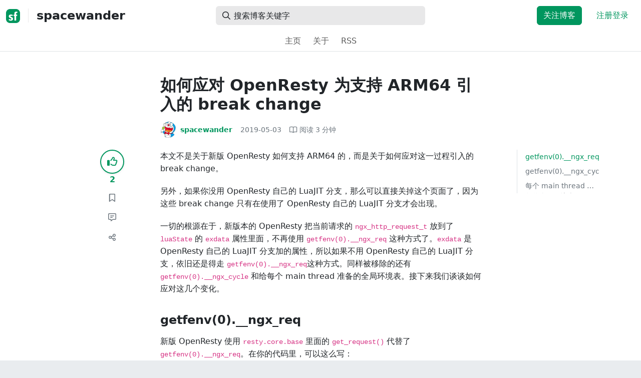

--- FILE ---
content_type: text/html; charset=utf-8
request_url: https://segmentfault.com/a/1190000019062263
body_size: 15245
content:
<!DOCTYPE html><html lang="zh"><head><meta charSet="utf-8"/><title>如何应对 OpenResty 为支持 ARM64 引入的 break change - spacewander - SegmentFault 思否</title><meta name="keywords" content="openresty"/><meta name="description" content="另外，如果你没用 OpenResty 自己的 LuaJIT 分支，那么可以直接关掉这个页面了，因为这些 break change 只有在使用了 OpenResty 自己的 LuaJIT 分支才会出现。"/><meta name="userId" id="SFUserId"/><meta name="userRank" id="SFUserRank"/><meta name="viewport" content="width=device-width, initial-scale=1, viewport-fit=cover, user-scalable=no"/><meta rel="apple-touch-icon" href="https://static.segmentfault.com/main_site_next/prod/touch-icon.png"/><meta name="msapplication-square150x150logo" content="https://static.segmentfault.com/main_site_next/prod/touch-icon.png"/><meta http-equiv="X-UA-Compatible" content="IE=edge, chrome=1"/><meta name="renderer" content="webkit"/><meta name="alexaVerifyID" content="LkzCRJ7rPEUwt6fVey2vhxiw1vQ"/><meta name="apple-itunes-app" content="app-id=958101793, app-argument="/><meta property="qc:admins" content="15317273575564615446375"/><meta name="msapplication-TileColor" content="#009a61"/><meta name="baidu_union_verify" content="361d9f81bc56b8d1183231151d2b8012"/><meta name="sogou_site_verification" content="MKVKCoIjwL"/><meta name="360-site-verification" content="737314c9bf48873a1a0a22295203d9d1"/><link rel="shortcut icon" type="image/x-icon" href="https://static.segmentfault.com/main_site_next/prod/favicon.ico"/><link rel="search" type="application/opensearchdescription+xml" href="/opensearch.xml" title="SegmentFault"/><link rel="alternate" type="application/atom+xml" href="/feeds/questions" title="SegmentFault \u6700\u65B0\u95EE\u9898"/><link rel="alternate" type="application/atom+xml" href="/feeds/blogs" title="SegmentFault \u6700\u65B0\u6587\u7AE0"/><meta name="twitter:card" content="summary"/><meta name="twitter:image" content="https://static.segmentfault.com/main_site_next/prodtouch-icon.png"/><meta name="twitter:site" content="@segment_fault"/><meta name="twitter:creator" content="@segmentfault"/><meta name="twitter:title" content="如何应对 OpenResty 为支持 ARM64 引入的 break change"/><meta name="og:type" content="article"/><meta name="og:image" content="https://static.segmentfault.com/main_site_next/prodtouch-icon.png"/><meta name="og:title" content="如何应对 OpenResty 为支持 ARM64 引入的 break change"/><meta name="og:description" content="另外，如果你没用 OpenResty 自己的 LuaJIT 分支，那么可以直接关掉这个页面了，因为这些 break change 只有在使用了 OpenResty 自己的 LuaJIT 分支才会出现。"/><meta name="og:url" content="https://segmentfault.com/a/1190000019062263"/><meta name="og:site_name" content="SegmentFault 思否"/><meta name="msvalidate.01" content="2C018C53297C8388F3E7052F5E9CA6AF"/><meta name="event-object" value="{&quot;current&quot;: [&quot;article&quot;, [&quot;1190000019062263&quot;]], &quot;root&quot;: [&quot;article&quot;, &quot;1190000019062263&quot;]}" id="SFEventObject"/><link rel="canonical" href="https://segmentfault.com/a/1190000019062263"/><script type="application/ld+json">{
            "@context": "https://schema.org",
            "@type": "Article",
            "mainEntityOfPage": {
              "@type": "WebPage",
              "@id": "https://google.com/article"
            },
            "name": "如何应对 OpenResty 为支持 ARM64 引入的 break change",
            "headline": "如何应对 OpenResty 为支持 ARM64 引入的 break change",
            "image": "https://static.segmentfault.com/main_site_next/prodtouch-icon.png",
            "datePublished": "2019-05-03T13:14:39.000Z",
            "dateModified": "2019-05-03T13:14:39.000Z",
            "url": "https://segmentfault.com/a/1190000019062263",
            "author": {
              "@type": "Person",
              "name": "spacewander",
              "url": "https://segmentfault.com/u/spacewander"
            },
            "publisher": {
              "@type": "Organization",
              "name": "SegmentFault",
              "logo": {
                "@type": "ImageObject",
                "url":
                  "https://assets.segmentfault.com/v-5fc4b0b2/global/img/static/touch-icon.png"
              }
            }
          }</script><meta name="next-head-count" content="37"/><link data-next-font="size-adjust" rel="preconnect" href="/" crossorigin="anonymous"/><link rel="preload" href="https://static.segmentfault.com/main_site_next/prod/_next/static/css/8a2de9abf59d619c.css" as="style"/><link rel="stylesheet" href="https://static.segmentfault.com/main_site_next/prod/_next/static/css/8a2de9abf59d619c.css" data-n-g=""/><noscript data-n-css=""></noscript><script defer="" nomodule="" src="https://static.segmentfault.com/main_site_next/prod/_next/static/chunks/polyfills-c67a75d1b6f99dc8.js"></script><script src="https://sponsor.segmentfault.com/spcjs.php?id=1&amp;block=1&amp;repu=0&amp;v=5f0a9217&amp;tag=openresty&amp;withtext=1" data-nscript="beforeInteractive"></script><script src="https://static.segmentfault.com/main_site_next/prod/_next/static/chunks/webpack-f827bc7f33b5aa2a.js" defer=""></script><script src="https://static.segmentfault.com/main_site_next/prod/_next/static/chunks/framework-b06a93d4cd434123.js" defer=""></script><script src="https://static.segmentfault.com/main_site_next/prod/_next/static/chunks/main-7b0e951b1aa6f444.js" defer=""></script><script src="https://static.segmentfault.com/main_site_next/prod/_next/static/chunks/pages/_app-d9ad664265b76de4.js" defer=""></script><script src="https://static.segmentfault.com/main_site_next/prod/_next/static/chunks/54312-bc4a0e4b41f24c9b.js" defer=""></script><script src="https://static.segmentfault.com/main_site_next/prod/_next/static/chunks/69706-07a7095268b70805.js" defer=""></script><script src="https://static.segmentfault.com/main_site_next/prod/_next/static/chunks/75637-fc32eba996308eba.js" defer=""></script><script src="https://static.segmentfault.com/main_site_next/prod/_next/static/chunks/11063-1b323070c1d23392.js" defer=""></script><script src="https://static.segmentfault.com/main_site_next/prod/_next/static/chunks/70694-3d6afca6967f318c.js" defer=""></script><script src="https://static.segmentfault.com/main_site_next/prod/_next/static/chunks/83075-4e7ff52fbf2dea21.js" defer=""></script><script src="https://static.segmentfault.com/main_site_next/prod/_next/static/chunks/pages/Blogs/Detail-251499ec59f860aa.js" defer=""></script><script src="https://static.segmentfault.com/main_site_next/prod/_next/static/wxHxOHVnMicBUXuifk5O0/_buildManifest.js" defer=""></script><script src="https://static.segmentfault.com/main_site_next/prod/_next/static/wxHxOHVnMicBUXuifk5O0/_ssgManifest.js" defer=""></script><style id="__jsx-563de19a56c74ed5">@media(min-width:1400px){.container{max-width:1320px}}.blog-header.theme-light input{background-color:rgba(33,37,41,.1)}.blog-header.theme-light input::-webkit-input-placeholder{color:rgba(var(--bs-dark-rgb),var(--bs-text-opacity))}.blog-header.theme-dark input{background-color:rgba(255,255,255,.1)}.blog-header.theme-dark input::-webkit-input-placeholder{color:rgba(var(--bs-light-rgb),var(--bs-text-opacity))}</style><style id="__jsx-b1cc3f89c4f8c7b8">@charset "UTF-8";.fmt,.preview-wrap{line-height:1.6}.fmt .hljs,.preview-wrap .hljs{background-color:transparent!important;padding:0!important}.fmt p,.fmt address,.fmt ul,.fmt ol,.fmt dl,.fmt pre,.fmt blockquote,.fmt table,.fmt figure,.fmt hr,.preview-wrap p,.preview-wrap address,.preview-wrap ul,.preview-wrap ol,.preview-wrap dl,.preview-wrap pre,.preview-wrap blockquote,.preview-wrap table,.preview-wrap figure,.preview-wrap hr{margin-bottom:1.25rem}.fmt p,.preview-wrap p{word-wrap:break-word}.fmt p a,.preview-wrap p a{word-break:break-all}.fmt ol ol,.fmt ol ul,.fmt ul ol,.fmt ul ul,.preview-wrap ol ol,.preview-wrap ol ul,.preview-wrap ul ol,.preview-wrap ul ul{margin-bottom:0}.fmt li>p:last-of-type,.preview-wrap li>p:last-of-type{margin-bottom:0!important}.fmt h1,.preview-wrap h1{font-size:2rem;margin:2.75rem 0 1rem;padding-bottom:.5rem;border-bottom:3px double rgba(0,0,0,.1)}.fmt h2,.preview-wrap h2{font-size:1.75rem;margin:2.5rem 0 1rem;padding-bottom:.5rem;border-bottom:1px double rgba(0,0,0,.1)}.fmt>h2:first-child,.preview-wrap>h2:first-child{margin-top:0}.fmt h3,.preview-wrap h3{font-size:1.5rem;margin:2.25rem 0 1rem}.fmt h4,.preview-wrap h4{font-size:1.25rem;margin:2rem 0 1rem}.fmt h5,.preview-wrap h5{font-size:1rem;margin:1.75rem 0 1rem}.fmt h6,.preview-wrap h6{font-size:1rem;margin:1.5rem 0 .5rem}.fmt h6::before,.preview-wrap h6::before{content:"❐";margin-right:.25rem}.fmt blockquote,.preview-wrap blockquote{padding-left:1rem;border-left:.25rem solid#e9ecef}.fmt pre,.preview-wrap pre{padding:1rem;max-height:35rem;line-height:1.5;background-color:#e9ecef;overflow:auto}.fmt pre code,.preview-wrap pre code{word-wrap:normal;overflow-wrap:normal;white-space:inherit}.fmt hr,.preview-wrap hr{margin:2rem auto;max-width:160px;border-top-width:1px;background-color:rgba(0,0,0,.5)}.fmt img,.preview-wrap img{max-width:100%;height:auto}.fmt table,.preview-wrap table{border:1px solid#dee2e6;width:100%;table-layout:fixed}.fmt table td,.fmt table th,.preview-wrap table td,.preview-wrap table th{padding:.75rem;border:1px solid#dee2e6;word-wrap:break-word}.fmt table [align=center],.preview-wrap table [align=center]{text-align:center}.fmt table [align=right],.preview-wrap table [align=right]{text-align:right}.fmt table thead th,.preview-wrap table thead th{border-bottom-width:2px;background-color:#e9ecef;color:#212529;font-weight:bold}.fmt table tbody tr:hover,.preview-wrap table tbody tr:hover{background-color:rgba(0,0,0,.025)}.fmt .img-wrap,.preview-wrap .img-wrap{display:block;text-align:center}article.fmt a img{cursor:pointer}article.fmt img{cursor:-webkit-zoom-in;cursor:-moz-zoom-in;cursor:zoom-in}article.fmt p>img{display:block;margin:0 auto}</style><style id="__jsx-cc36e5857a65b21d">.article-content{margin-bottom:1.5rem}.article-content .userExcerpt p{margin-bottom:0!important}.article-content .col-md-90{width:120px}.article-content pre{position:relative}.right-side .right-block{margin-bottom:1.5rem}#article-header{border-top:2px solid#00965e}@media(max-width:767.98px){.article-content .col-md-90{width:100%}}@media(max-width:575.98px){.blog-comment-wrap.container{padding-bottom:56px!important;padding-bottom:-webkit-calc(56px + constant(safe-area-inset-bottom))!important;padding-bottom:-moz-calc(56px + constant(safe-area-inset-bottom))!important;padding-bottom:calc(56px + constant(safe-area-inset-bottom))!important;padding-bottom:-webkit-calc(56px + env(safe-area-inset-bottom))!important;padding-bottom:-moz-calc(56px + env(safe-area-inset-bottom))!important;padding-bottom:calc(56px + env(safe-area-inset-bottom))!important}}</style><style id="__jsx-5003cdcc1535ca36">.operation .dropdown-toggle::after{display:none}</style><style id="__jsx-e84cb026495aebda">.nav-header{cursor:pointer}#collapseTarget{max-height:360px;overflow-y:auto}</style><style id="__jsx-39fbff7f152a3e49">.quote .delete-quote{visibility:hidden}.quote .list-group-item:hover .delete-quote{visibility:visible}</style><style id="__jsx-ae5d34d7181e7c9b">.recommend-list-wrap .card-header{-webkit-box-shadow:0rem -.06rem 0rem 0rem rgba(0,0,0,.13)inset;-moz-box-shadow:0rem -.06rem 0rem 0rem rgba(0,0,0,.13)inset;box-shadow:0rem -.06rem 0rem 0rem rgba(0,0,0,.13)inset}.mr-13{margin-right:13px}</style><style id="__jsx-3434af9ca00bacf8">.comment-wrap .media-body .fmt,.comment-wrap .media-body .fmt>p:first-child{display:inline}.comment-wrap .media-body .fmt>p:first-child::after{display:block;content:"";margin-bottom:1.25rem}.comment-wrap .media-body .fmt>p:last-child::after{display:none!important}.comment-wrap .commentUnit:hover .control-area,.comment-wrap .commentUnit:hover .comment-control-area{display:-webkit-box!important;display:-webkit-flex!important;display:-moz-box!important;display:-ms-flexbox!important;display:flex!important}.comment-wrap .comment-reply{overflow:hidden;word-wrap:break-word;overflow-wrap:break-word;resize:none}.comment-wrap .dropdown-item.active,.comment-wrap .dropdown-item:active{background:#f8f9fa!important;color:inherit!important}.comment-wrap .reply-list .list-group-item{background-color:unset}</style><style id="__jsx-46db19708ab5e5b7">.mentions-wrap .dropdown-toggle::after{display:none}</style></head><body><div id="__next"><div class="d-none d-lg-block text-center"><div id="OA_holder_5" class="OA_holder" style="display:none"></div></div><div id="root-top-container"></div><header data-bs-theme="light" class="sticky-top blog-header theme-light border-bottom" style="background-color:#fff;transform:translateY(0px)"><div class="container-xl"><nav style="padding-top:0.75rem;padding-bottom:0.75rem" class="navbar navbar-expand-lg navbar-light"><div class="d-none d-lg-flex align-items-center w-50 me-auto"><a href="/blogs" class="d-none d-md-block p-0 navbar-brand"><svg width="28" height="28" viewBox="0 0 28 28" fill="none" xmlns="http://www.w3.org/2000/svg" class="text-primary"><title>SF</title><path fill-rule="evenodd" clip-rule="evenodd" d="M8 0C3.58172 0 0 3.58172 0 8V20C0 24.4183 3.58172 28 8 28H20C24.4183 28 28 24.4183 28 20V8C28 3.58172 24.4183 0 20 0H8ZM13.73 11.9372C12.578 11.2873 11.2724 10.9592 9.95 10.9872C8.625 10.9872 5.535 11.3372 5.535 14.5872C5.535 16.4122 6.495 17.2622 7.935 17.9772C8.305 18.1622 8.655 18.3072 8.965 18.4322L8.96675 18.433C9.83592 18.7926 10.525 19.0778 10.525 19.8472C10.525 20.7222 9.715 21.0322 8.96 21.0322C7.93318 20.9427 6.96552 20.5134 6.21 19.8122L5.25 21.7322V21.9572C6.47366 22.8581 7.96081 23.3292 9.48 23.2972C11.175 23.2972 14.015 22.8422 14.015 19.6272C14.015 17.6272 13.065 16.8572 11.315 16.1272L10.67 15.8772C9.725 15.5222 8.98 15.2422 8.98 14.4522C8.98 13.9672 9.22 13.3872 10.38 13.3872C11.2483 13.3883 12.0951 13.6572 12.805 14.1572L13.73 12.1572V11.9372ZM22.92 5.75224C22.0842 5.39862 21.1823 5.22813 20.275 5.25224C18.635 5.25224 16.635 5.92724 16.635 9.14724C16.635 9.16319 16.6454 9.5817 16.6567 10.0374C16.6702 10.5821 16.685 11.18 16.685 11.2072C16.6839 11.2467 16.6678 11.2842 16.64 11.3122C16.611 11.3378 16.5737 11.352 16.535 11.3522H15.36L15.32 13.8922C15.4316 13.8922 15.5761 13.8878 15.7433 13.8827C15.973 13.8756 16.2456 13.8672 16.535 13.8672L16.5911 13.8777L16.64 13.9072C16.667 13.9358 16.683 13.973 16.685 14.0122C16.665 14.8782 16.653 16.325 16.6458 17.8134L16.642 18.7072C16.6393 19.4489 16.6377 20.1741 16.6366 20.8153L16.6357 21.5401L16.6354 21.8642L16.635 22.9722L20.2 22.9522C20.1997 22.8821 20.1992 22.7899 20.1987 22.6781C20.1954 21.9732 20.1884 20.4931 20.1781 18.9054L20.1684 17.515C20.1579 16.13 20.145 14.8097 20.13 13.9922C20.1281 13.9532 20.1426 13.9151 20.17 13.8872C20.199 13.8617 20.2363 13.8474 20.275 13.8472L20.5421 13.8565C20.9195 13.867 21.368 13.8705 21.7216 13.8717L22.16 13.8722L22.2 11.3322H20.275L20.2189 11.3218L20.17 11.2922C20.1436 11.2637 20.1292 11.2261 20.13 11.1872V9.62724C20.13 8.35724 20.46 7.81724 21.225 7.81724C21.5758 7.8304 21.9184 7.92634 22.225 8.09724L22.92 6.02724V5.75224Z" fill="currentColor"></path></svg></a><div class="d-none d-md-block" style="width:1px;height:1.75rem;background-color:rgba(33, 37, 41, 0.1)"></div><a href="/blog/spacewander"><div class="d-flex align-items-center ms-md-3 text-body"><h4 class="mb-0">spacewander</h4></div></a></div><div class="d-flex d-lg-none align-items-center justify-content-between w-100"><a href="/blog/spacewander"><div class="d-flex align-items-center ms-lg-3 text-body"><h4 class="mb-0 text-truncate-1">spacewander</h4></div></a><a role="button" tabindex="0" href="/user/login" class="d-lg-none ms-2 flex-shrink-0 text-primary btn btn-link">注册登录</a></div><div class="w-100 navbar-collapse collapse" id="basic-navbar-nav"><div class="w-100 position-relative my-3 my-lg-0"><div class="d-none d-lg-flex w-100" style="max-width:432px;height:38px"><div class="d-flex align-items-center position-absolute h-100" style="margin-left:0.81rem"><i class="far fa-magnifying-glass text-body"></i></div><form class="flex-fill"><input placeholder="搜索博客关键字" aria-label="搜索" style="padding-left:2.3rem;background-color:rgba(33, 37, 41, 0.1)" type="text" class="border-0 shadow-none h-100 text-body form-control" value=""/></form></div><div class="d-flex d-lg-none w-100"><div class="d-flex align-items-center position-absolute h-100" style="margin-left:0.81rem"><i class="far fa-magnifying-glass text-body"></i></div><form class="flex-fill"><input placeholder="搜索博客关键字" aria-label="搜索" style="padding-left:2.3rem;background-color:rgba(33, 37, 41, 0.1)" type="text" class="border-0 shadow-none h-100 text-body form-control" value=""/></form></div></div><div class="p-0 ms-auto align-items-lg-center justify-content-end w-100 navbar-nav"><div class="me-2 me-md-0 nav-item"><a role="button" tabindex="0" href="#" class="me-3 btn btn-primary">关注博客</a><a role="button" tabindex="0" href="/user/login" class="text-primary btn btn-link">注册登录</a></div></div></div></nav><nav class="sflex-center py-0 navbar navbar-expand navbar-light"><div class="navbar-nav"><div class="mx-1 nav-item"><a href="/blog/spacewander" data-rr-ui-event-key="/blog/spacewander" class="nav-link">主页</a></div><div class="mx-1 nav-item"><a href="/blog/spacewander/about" data-rr-ui-event-key="/blog/spacewander/about" class="nav-link">关于</a></div><div class="mx-1 nav-item"><a href="/feeds/blog/spacewander" data-rr-ui-event-key="/feeds/blog/spacewander" class="nav-link">RSS</a></div></div></nav></div></header><style>
          html {
            scroll-behavior: smooth;
          }
          .article-wrap article h2, .article-wrap article h3 { 
            scroll-margin-top: 20px;
          }
        </style><div class="bg-white d-none d-xl-flex justify-content-center"><div id="OA_holder_2" class="OA_holder" style="display:none"></div></div><div class="bg-white py-5"><div class="pt-3 pt-sm-0 article-wrap container"><div class="row"><div class="mx-auto col-lg-7"><h1 class="h2 mb-3"><a href="/a/1190000019062263" class="link-dark">如何应对 OpenResty 为支持 ARM64 引入的 break change</a></h1><div class="d-flex flex-wrap mb-4"><div class="d-flex align-items-center font-size-14"><a class="d-flex align-items-center" href="/u/spacewander"><div class="position-relative sflex-center rounded-circle flex-shrink-0 me-2" style="width:32px;height:32px"><img src="https://avatar-static.segmentfault.com/411/132/411132166-5646f64876acf_huge128" alt="头像" class="w-100 h-100 position-absolute left-0 top-0 rounded-circle bg-white"/></div><div class="d-flex flex-column"><div class="d-flex"><strong class="font-size-14">spacewander</strong><ul class="list-inline mb-0 authentication-info ms-1"></ul></div><div class="user-badge-wrap font-size-14 text-secondary"></div></div></a><a href="/a/1190000019062263/revision" class="link-secondary font-size-14 ms-2 ps-1"><time dateTime="2019-05-03T13:14:39.000Z" itemProp="datePublished">2019-05-03 </time></a><div class="ms-3 d-flex align-items-baseline text-secondary"><i class="far fa-book-open"></i><span class="ms-1">阅读 <!-- -->3<!-- --> 分钟</span></div></div></div></div></div><div class="row"><div class="d-none d-lg-flex justify-content-end align-items-start col-lg-2"><div class="sticky-outer-wrapper sticky-wrap functional-area-left justify-content-center me-0 ms-0 mt-0"><div class="sticky-inner-wrapper" style="position:relative;top:0px"><div role="group" class="align-items-center btn-group-vertical"><button type="button" aria-label="点赞" class="func-btn mainLike sflex-center shadow-sm rounded-circle main-lg-Like mb-0 btn btn-outline-primary"><i class="far fa-thumbs-up"></i></button><span class="text-primary fw-bold ">2</span><button type="button" aria-label="收藏" class="func-btn sflex-center rounded-circle  mt-2 btn btn-outline-secondary"><i class="far fa-bookmark"></i></button><a class="func-btn sflex-center btn btn-outline-secondary rounded-circle" href="#comment-area" aria-label="评论"><i class="far fa-message-lines"></i></a><div class="dropdown"><button type="button" id="actions-toggle" aria-expanded="false" aria-label="分享" class="func-btn nav-tab-item  rounded-pill btn btn-outline-secondary sflex-center rounded-circle dropdown-toggle btn btn-primary"><i class="far fa-share-nodes"></i></button></div><canvas hidden="" class="qrcode"></canvas></div></div></div><canvas hidden="" class="qrcode"></canvas></div><div class="mx-auto col-lg-7"><div><div id="OA_holder_25" class="OA_holder" style="display:none"></div><article class="article fmt article-content ">
<p>本文不是关于新版 OpenResty 如何支持 ARM64 的，而是关于如何应对这一过程引入的 break change。</p>
<p>另外，如果你没用 OpenResty 自己的 LuaJIT 分支，那么可以直接关掉这个页面了，因为这些 break change 只有在使用了 OpenResty 自己的 LuaJIT 分支才会出现。</p>
<p>一切的根源在于，新版本的 OpenResty 把当前请求的 <code>ngx_http_request_t</code> 放到了 <code>luaState</code> 的 <code>exdata</code> 属性里面，不再使用 <code>getfenv(0).__ngx_req</code> 这种方式了。<code>exdata</code> 是 OpenResty 自己的 LuaJIT 分支加的属性，所以如果不用 OpenResty 自己的 LuaJIT 分支，依旧还是得走 <code>getfenv(0).__ngx_req</code>这种方式。同样被移除的还有 <code>getfenv(0).__ngx_cycle</code> 和给每个 main thread 准备的全局环境表。接下来我们谈谈如何应对这几个变化。</p>
<h3>getfenv(0).__ngx_req</h3>
<p>新版 OpenResty 使用 <code>resty.core.base</code> 里面的 <code>get_request()</code> 代替了 <code>getfenv(0).__ngx_req</code>。在你的代码里，可以这么写：</p>
<pre><code class="lua">local base = require "resty.core.base"
local get_request = base.get_request
if not get_request then
    get_request = function()
        return getfenv(0).__ngx_req
    end
end

...
local r = get_request()</code></pre>
<p>但是! <code>get_request()</code> 并非 100% 兼容 <code>getfenv(0).__ngx_req</code>。前者返回的是一个  cdata，而后者返回的是一个 lightuserdata。cdata 和 lightuserdata 在语义上有些微妙的不同。当你用 lightuserdata 作为 table 的 hash key 时，如果 lightuserdata 指向的地址相同，那么 hash 值会相同。但如果是 cdata，即使是指向同一地址的指针类型的 cdata，由于计算 hash 时用的是 cdata 的地址，而非其内部的值，所以不同的 cdata 的 hash 值会不一样。举个例子：</p>
<pre><code class="lua">local r = get_request()
local h = {}
h[r] = 1
ngx.say(h[get_request()])</code></pre>
<p>在之前的版本里，两次 <code>get_request()</code> 会返回同一个地址（都是同一个请求嘛），所以会输出 1。而新的 OpenResty 里，你会发现输出结果是 nil。这是因为两次 <code>get_request()</code> 会创造两个 cdata 对象，这两个对象虽然值一样，但是内存地址不一样，所以 hash 值不一样。</p>
<p>那怎么解决呢？我们可以实现一个转换函数，把 cdata 的值变成某种可用作 hash key 的类型。一个简单的解决方法是加上 tostring。<code>tostring(cdata)</code> 的输出中会包含 cdata 指向的地址，这样同一个请求对应的 key 就会相同。</p>
<p>考虑到 LuaJIT 创建字符串的开销比较大，作为一种优化手段，在某些架构下我们可以用 <code>tonumber(ffi_cast("intptr_t", cdata))</code> 代替。之所以限定在某些架构，是因为 LuaJIT 的 Number 其实是 double，而不是 int64，所以对于某些 64 位的架构，不一定能得到正确的输出。好在 x64 的用户态空间地址不会超过 48 位，所以我们可以在主流的 x64 服务器上采用该优化。当然前提是你没有启用 5 级页表。考虑到只有数百 TB 内存的机器才会有开启 5 级页表的需要，大体上你可以放心地认为你的 x64 环境不会遇到这样的问题。即使开启了 5 级页表，现阶段 48 位以上的内存地址也不是默认可用的。关于 5 级页表的更多上下文，可以看下这两个链接：</p>
<p><a href="https://link.segmentfault.com/?enc=8ZYo2yzv5fiLcyIXBgCxKQ%3D%3D.OGTIOHXpUbS02gQMEkACHxyW3onGjuWfAMwoBi2bojkBjzJhaxCK2BWTS1UCWdZ5" rel="nofollow" target="_blank">https://lwn.net/Articles/717293/</a><br><a href="https://link.segmentfault.com/?enc=OMghtCtbkNRLvMWYmtWGcg%3D%3D.29Q3GgKAlsxn0xiSwCyOhlMropZpEpfAeiXXdWC94w%2Bdi6ppYa6LbUeE8mnvun2Fi%2BR1C4pZT28ZgxQ4aV3hOshgcpNKodZsobsL6cVe6VA%3D" rel="nofollow" target="_blank">https://www.kernel.org/doc/Do...</a></p>
<h3>getfenv(0).__ngx_cycle</h3>
<p>有些 Lua 代码会通过 <code>getfenv(0).__ngx_cycle</code> 获取 <code>ngx_cycle</code>， 然后通过 FFI 调用传给 C 函数。其实直接在 C 函数里面访问 <code>ngx_cycle</code> 就可以了，不需要经过 Lua 这一层。</p>
<p>你可能会问，reload 的时候，<code>init</code> 阶段下 <code>ngx_cylce</code> 应该会指向旧的 <code>ngx_cycle</code> 吧？这里 OpenResty 做了点手脚。它会把旧的 <code>ngx_cycle</code> 放到 <code>saved_ngx_cycle</code> 里面来，让 <code>ngx_cycle</code> 指向新构建的 <code>ngx_cycle_t *cycle</code>。所以并不需要特殊的对待。</p>
<h3>每个 main thread 准备的全局环境表</h3>
<p>为了放下 <code>getfenv(0).__ngx_req</code>，过去的 OpenResty 需要给每个 main thread 准备独立的全局环境表，这样每个请求的 <code>getfenv(0)</code> 才会返回不同的 table。既然新的 OpenResty 已经不需要 <code>getfenv(0).__ngx_req</code>，这些全局环境表就能干掉了。</p>
<p>不过让它们下岗，还有点副作用。过去在 <code>rewrite</code>/<code>access</code>/<code>content</code> 等阶段里定义了全局变量（通常是手误引入的），不会污染到其他的请求。那是因为 OpenResty 设置了全局环境表，这些全局变量只会影响到它们所在的全局环境表。但是移除了全局环境表的保护后，这些全局变量就能肆无忌惮地跑来跑去。为此新版 OpenResty 加了个 guard，如果在这些阶段里遇到全局变量的定义，会打印这样的错误信息：</p>
<pre><code>2019/04/30 11:01:18 [warn] 26843#26843: *240 [lua] _G write guard:12: __newindex(): writing a global lua variable ('xxx') which may lead to race conditions between concurrent requests, so prefer the use of 'local' variables
stack traceback:
...</code></pre>
<p>这种错误信息对程序的流程没有影响，但对性能有影响。解决办法？把全局变量一个个都揪出来解决掉。</p>
<p>当然如果你是在 <code>init</code> 或 <code>init_worker</code> 阶段定义全局变量，并不会触发这个 guard。毕竟这么做的人一般是故意的，在过去的 OpenResty 里这也是标准的“使用”全局变量的方式。虽然我个人不推荐这么做。用全局变量，迟早都要还的。</p>
</article><div class="d-flex flex-wrap align-items-center "><div class="m-n1 d-flex flex-wrap align-items-center"><a href="/t/openresty" class="m-1 badge-tag  ">openresty</a></div></div><div id="OA_holder_3" class="OA_holder mt-4" style="display:none"></div><div class="functional-area-bottom text-center my-4 py-3"><div role="group" class="btn-group like-group align-items-center btn-group"><button type="button" class="btn me-2 rounded btn btn-outline-primary"><i class="far fa-thumbs-up"></i><span class="ms-1">赞</span><span class="mainLikeNum ms-1">2</span></button><button type="button" class="btn me-2 rounded btn btn-outline-secondary"><i class="far fa-bookmark"></i><span class="ms-1">收藏</span></button><div class="bottom-share-wrap dropdown"><div class="nav-tab-item btn d-flex justify-content-center align-items-center dropdown-toggle" id="react-aria-2" aria-expanded="false"><button type="button" class="btn rounded btn btn-outline-secondary"><i class="far fa-share-nodes"></i><span class="ms-1">分享</span></button></div></div><canvas hidden="" class="qrcode"></canvas></div></div><canvas hidden="" class="qrcode"></canvas><div class="text-secondary font-size-14 mb-4 d-flex flex-wrap justify-content-between"><div><span>阅读 <!-- -->7.2k</span><span class="split-dot"></span><a href="/a/1190000019062263/revision" class="link-secondary"><time dateTime="2019-05-03T13:14:39.000Z" itemProp="datePublished">发布于 <!-- -->2019-05-03 </time></a></div><div class="operation text-end"><div><button type="button" class="link-secondary btn-reset btn btn-link">举报</button></div></div></div><hr class="mb-0 bg-black bg-opacity-50"/><div class="pt-4 d-flex flex-column flex-md-row"><div class="d-flex flex-fill"><a href="/u/spacewander"><div class="position-relative sflex-center rounded-circle flex-shrink-0 me-3" style="width:64px;height:64px" aria-hidden="true"><img src="https://avatar-static.segmentfault.com/411/132/411132166-5646f64876acf_huge128" alt="头像" class="w-100 h-100 position-absolute left-0 top-0 rounded-circle bg-white"/></div></a><div><a href="/u/spacewander" class="link-dark"><h5 class="d-flex align-items-center mb-1">spacewander</h5></a><div class="text-secondary mb-2"><span>5.6k<!-- --> 声望</span><span class="split-dot"></span><span>1.5k<!-- --> 粉丝</span><span class="split-dot"></span><a class="link-secondary" href="https://github.com/spacewander" target="_blank"><i class="me-2 fab fa-github"></i></a></div><div class="text-truncate-2"><p>make building blocks that people can understand and use easily, and people will work together to solve the very largest problems.</p></div></div></div><div class="mt-sm-0 mt-3 d-flex align-items-start flex-shrink-0"><button type="button" class="w-100 btn btn-primary">关注作者</button></div></div><hr class="mb-4 bg-black bg-opacity-50"/><div class="d-flex justify-content-between"><div class="w-50"><div class="text-secondary">« 上一篇</div><a class="text-truncate-1" href="/a/1190000018933546">如何实现一个 circuit breaker</a></div><div class="d-flex flex-column align-items-end w-50"><div class="text-secondary">下一篇 »</div><a class="text-truncate-1" href="/a/1190000019216375">如何在 Python 中实现 goto 语句</a></div></div></div></div><div class="d-none d-lg-block col-lg-2"><div class="sticky-outer-wrapper"><div class="sticky-inner-wrapper" style="position:relative;top:0px"><div id="collapseTarget" class="d-none ps-3 border-start w-100 mb-4"><div id="article-nav-list" class="font-size-14 w-100 list-group list-group-flush"></div></div><div id="OA_holder_1" class="OA_holder" style="display:none"></div></div></div></div></div><div id="fixedTools" class="position-fixed d-none " style="right:24px;bottom:24px"><button type="button" class="btn btn-light" title="回顶部">▲</button></div><div class="d-block d-sm-none fix-bottom-action-wrap"><div class="w-100 fixed-bottom-action d-flex align-items-center "><button type="button" aria-label="点赞" class="btn-reset text-center link-dark w-25 btn btn-link"><i class="far fa-thumbs-up"></i><span class="mainLikeNum ms-1">2</span></button><button type="button" aria-label="收藏" class="btn-reset text-center link-dark w-25 btn btn-link"><i class="far fa-bookmark"></i></button><a class="text-center link-dark w-25" href="#comment-area"><i class="far fa-message-lines"></i></a><div class="bottom-share-wrap  w-25 text-center dropdown"><button type="button" id="react-aria-3" aria-expanded="false" aria-label="分享" class="btn-reset link-dark dropdown-toggle btn btn-link"><i class="far fa-share-nodes"></i></button></div><canvas hidden="" class="qrcode"></canvas></div><canvas hidden="" class="qrcode"></canvas></div></div></div><div class="py-5 blog-comment-wrap container"><div class="row"><div class="mx-auto col-lg-7"><h3 class="text-center mb-4">引用和评论</h3><div class="mb-4 card"><div class="bg-transparent border-bottom-0 card-header"><strong>推荐阅读</strong></div><div class="list-group list-group-flush"><a href="/a/1190000047540929?utm_source=sf-similar-article" data-rr-ui-event-key="/a/1190000047540929?utm_source=sf-similar-article" class="d-flex align-items-center border-0 list-group-item list-group-item-action"><div class="position-relative sflex-center rounded-circle flex-shrink-0 " style="width:38px;height:38px"><img src="https://avatar-static.segmentfault.com/411/132/411132166-5646f64876acf_big64" alt="头像" class="w-100 h-100 position-absolute left-0 top-0 rounded-circle bg-white"/></div><div class="ms-3"><h6 class="mb-1 text-break text-body fw-bold">MCP Gateway 性能对比：Envoy + ext proc + sidecar 是否可行？</h6><p class="d-flex align-items-center font-size-14 mb-0"><span class="text-secondary">spacewander</span><span class="split-dot"></span><span class="text-secondary">阅读 <!-- -->275</span></p></div></a><a href="/a/1190000047442120?utm_source=sf-similar-article" data-rr-ui-event-key="/a/1190000047442120?utm_source=sf-similar-article" class="d-flex align-items-center border-0 list-group-item list-group-item-action"><div class="position-relative sflex-center rounded-circle flex-shrink-0 " style="width:38px;height:38px"><img src="https://avatar-static.segmentfault.com/110/674/1106747274-6825c4bccbb80_big64" alt="头像" class="w-100 h-100 position-absolute left-0 top-0 rounded-circle bg-white"/></div><div class="ms-3"><h6 class="mb-1 text-break text-body fw-bold">使用 OpenTelemetry 对 OpenResty 进行链路追踪最佳实践</h6><p class="d-flex align-items-center font-size-14 mb-0"><span class="text-secondary">观测云</span><span class="split-dot"></span><span class="text-secondary">阅读 <!-- -->504</span></p></div></a></div></div><div id="comment-area" class="comment-wrap  card"><div class="d-flex align-items-center justify-content-between bg-transparent border-0 card-header"><strong>0<!-- --> 条评论</strong><div aria-label="Basic" role="group" class="btn-group"><a role="button" tabindex="0" href="/a/1190000019062263?sort=votes" class="btn btn-secondary btn-sm">得票</a><a role="button" tabindex="0" href="/a/1190000019062263?sort=newest" class="btn btn-outline-secondary btn-sm">最新</a></div></div><div class="card-body"><div class="mb-4 media"><div class="position-relative sflex-center rounded-circle flex-shrink-0 me-3" style="width:38px;height:38px" aria-hidden="true"><img src="https://image-static.segmentfault.com/317/931/3179314346-5f61e47221e07" alt="头像" class="w-100 h-100 position-absolute left-0 top-0 rounded-circle bg-white"/></div><div class="media-body"><div class="mb-3"><div class="mentions-wrap dropdown"><textarea rows="3" placeholder="撰写评论 …" aria-label="评论" class="comment-text form-control"></textarea><div class="invalid-feedback"></div><div class="dropdown-toggle"></div></div></div><div class="d-flex justify-content-end align-items-center"><button type="button" aria-label="提示" class="me-3 btn-reset link-secondary btn btn-link"><i class="far fa-circle-info"></i></button><button type="button" aria-label="提示" class="me-3 btn-reset link-secondary btn btn-link"><i class="far fa-face-laugh"></i></button><button type="button" disabled="" class="float-end btn btn-primary">提交评论</button></div><div role="alert" class="fade mt-3 my-0 font-size-14 alert alert-info show">评论支持部分 Markdown 语法：<code>**粗体** _斜体_ [链接](http://example.com) `代码` - 列表 &gt; 引用</code>。你还可以使用 <code>@ </code>来通知其他用户。</div></div></div><div class="comment-body-wrap d-none"></div></div></div></div></div></div><footer class="d-none d-sm-block bg-white py-5 border-top"><div class="text-center text-secondary mb-1">©<!-- -->2026<!-- --> <!-- -->spacewander</div><div class="text-center text-secondary font-size-14">除特别声明外，<a target="_blank" class="link-secondary" href="https://creativecommons.org/licenses/by-nc-nd/4.0/">作品采用《署名-非商业性使用-禁止演绎 4.0 国际》进行许可</a></div><div class="d-flex justify-content-center my-4"><a role="button" tabindex="0" href="/blogs" class="d-flex align-items-center rounded btn btn-light"><svg width="16" height="16" viewBox="0 0 28 28" fill="none" xmlns="http://www.w3.org/2000/svg" class="me-2 text-primary"><title>SF</title><path fill-rule="evenodd" clip-rule="evenodd" d="M8 0C3.58172 0 0 3.58172 0 8V20C0 24.4183 3.58172 28 8 28H20C24.4183 28 28 24.4183 28 20V8C28 3.58172 24.4183 0 20 0H8ZM13.73 11.9372C12.578 11.2873 11.2724 10.9592 9.95 10.9872C8.625 10.9872 5.535 11.3372 5.535 14.5872C5.535 16.4122 6.495 17.2622 7.935 17.9772C8.305 18.1622 8.655 18.3072 8.965 18.4322L8.96675 18.433C9.83592 18.7926 10.525 19.0778 10.525 19.8472C10.525 20.7222 9.715 21.0322 8.96 21.0322C7.93318 20.9427 6.96552 20.5134 6.21 19.8122L5.25 21.7322V21.9572C6.47366 22.8581 7.96081 23.3292 9.48 23.2972C11.175 23.2972 14.015 22.8422 14.015 19.6272C14.015 17.6272 13.065 16.8572 11.315 16.1272L10.67 15.8772C9.725 15.5222 8.98 15.2422 8.98 14.4522C8.98 13.9672 9.22 13.3872 10.38 13.3872C11.2483 13.3883 12.0951 13.6572 12.805 14.1572L13.73 12.1572V11.9372ZM22.92 5.75224C22.0842 5.39862 21.1823 5.22813 20.275 5.25224C18.635 5.25224 16.635 5.92724 16.635 9.14724C16.635 9.16319 16.6454 9.5817 16.6567 10.0374C16.6702 10.5821 16.685 11.18 16.685 11.2072C16.6839 11.2467 16.6678 11.2842 16.64 11.3122C16.611 11.3378 16.5737 11.352 16.535 11.3522H15.36L15.32 13.8922C15.4316 13.8922 15.5761 13.8878 15.7433 13.8827C15.973 13.8756 16.2456 13.8672 16.535 13.8672L16.5911 13.8777L16.64 13.9072C16.667 13.9358 16.683 13.973 16.685 14.0122C16.665 14.8782 16.653 16.325 16.6458 17.8134L16.642 18.7072C16.6393 19.4489 16.6377 20.1741 16.6366 20.8153L16.6357 21.5401L16.6354 21.8642L16.635 22.9722L20.2 22.9522C20.1997 22.8821 20.1992 22.7899 20.1987 22.6781C20.1954 21.9732 20.1884 20.4931 20.1781 18.9054L20.1684 17.515C20.1579 16.13 20.145 14.8097 20.13 13.9922C20.1281 13.9532 20.1426 13.9151 20.17 13.8872C20.199 13.8617 20.2363 13.8474 20.275 13.8472L20.5421 13.8565C20.9195 13.867 21.368 13.8705 21.7216 13.8717L22.16 13.8722L22.2 11.3322H20.275L20.2189 11.3218L20.17 11.2922C20.1436 11.2637 20.1292 11.2261 20.13 11.1872V9.62724C20.13 8.35724 20.46 7.81724 21.225 7.81724C21.5758 7.8304 21.9184 7.92634 22.225 8.09724L22.92 6.02724V5.75224Z" fill="currentColor"></path></svg>使用 SegmentFault 发布</a></div><div class="text-center mb-1 font-size-14"><a href="/" class="link-secondary">SegmentFault - 凝聚集体智慧，推动技术进步</a></div><div class="text-center font-size-14"><a href="/tos?utm_source=sf-footer" class="link-secondary">服务协议</a><span class="split-dot"></span><a href="/privacy?utm_source=sf-footer" class="link-secondary">隐私政策</a><span class="split-dot"></span><a href="http://beian.miit.gov.cn" target="_blank" class="text-secondary">浙ICP备15005796号-2</a><span class="split-dot"></span><a href="http://www.beian.gov.cn/portal/registerSystemInfo?recordcode=33010602002000" target="_blank" class="text-secondary">浙公网安备33010602002000号</a></div></footer><script src="https://static.geetest.com/static/tools/gt.js"></script><script defer="" data-domain="segmentfault.com" src="https://stats.segmentfault.net/js/plausible.js"></script><script defer="" src="https://hm.baidu.com/hm.js?e23800c454aa573c0ccb16b52665ac26"></script><script async="" src="https://www.googletagmanager.com/gtag/js?id=G-MJYFRXB3ZX"></script><script id="google-analytics">
      window.dataLayer = window.dataLayer || [];
      function gtag(){dataLayer.push(arguments);}
      gtag('js', new Date());

      gtag('config', 'G-MJYFRXB3ZX')
    </script></div><script id="__NEXT_DATA__" type="application/json">{"props":{"pageProps":{"initialState":{"@@dva":0,"loading":{"global":false,"models":{},"effects":{}},"articleDetail":{"artDetail":{"1190000019062263":{"title":"如何应对 OpenResty 为支持 ARM64 引入的 break change - spacewander","keywords":"openresty","description":"另外，如果你没用 OpenResty 自己的 LuaJIT 分支，那么可以直接关掉这个页面了，因为这些 break change 只有在使用了 OpenResty 自己的 LuaJIT 分支才会出现。","article":{"id":1190000019062263,"title":"如何应对 OpenResty 为支持 ARM64 引入的 break change","cover":null,"tags_list":"1040000002925234","user_id":1030000000345518,"blog_id":1200000000428141,"excerpt":"另外，如果你没用 OpenResty 自己的 LuaJIT 分支，那么可以直接关掉这个页面了，因为这些 break change 只有在使用了 OpenResty 自己的 LuaJIT 分支才会出现。","parsed_text":"","is_bookmarked":false,"is_liked":false,"created":1556889279,"modified":1556889279,"real_views":7220,"real_unique_views":6846,"votes":2,"bookmarks":0,"status":0,"read_time":3,"is_sticky":false,"origin_url":"","article_type":1,"license":"0","langs":[],"comments":0,"is_edited":false,"ip_address":null,"tags":[{"id":1040000002925234,"url":"/t/openresty","name":"openresty","icon_url":""}],"user":{"id":1030000000345518,"name":"spacewander","avatar_url":"https://avatar-static.segmentfault.com/411/132/411132166-5646f64876acf_huge128","url":"/u/spacewander","rank":5612,"rank_word":"5.6k","is_followed":false,"excerpt":"\u003cp\u003emake building blocks that people can understand and use easily, and people will work together to solve the very largest problems.\u003c/p\u003e","followers":1507,"articles":130,"bindings_list":[{"type":"github","url":"https://github.com/spacewander","is_bind":1}],"user_auth":null,"headdress_worn":null,"summary_badges":{"gold":4,"silver":7,"bronze":22},"rank_level":{"title":"大师","rank":5612,"next_level_rank":14388,"target_rank":20000,"tips":"距离下一里程碑还需 14388 声望值"}},"activity_submission":null,"status_key":"available"},"blog":{"id":1200000000428141,"name":"spacewander","url":"/blog/spacewander","thumbnail_url":null,"is_followed":false,"excerpt":"这个专栏什么都有，大部分都是关于Linux或后端开发的","followers":890,"articles":130,"license":"cc","user_id":1030000000345518,"admins_user":[{"id":1030000000345518,"name":"spacewander","avatar_url":"https://avatar-static.segmentfault.com/411/132/411132166-5646f64876acf_big64","url":"/u/spacewander","is_master":1}],"personalization":{"layout":"default","header_color":"","is_show_view":1}},"actions":[],"member_actions":[],"article_types":{"1":"原创","2":"转载","3":"翻译"},"pay_info":null,"extra":{"reason":null,"operator":null,"operator_time":null},"tag":{"name":"openresty","url":"/t/openresty","icon_url":""},"site":null,"prev_article":{"id":1190000018933546,"url":"/a/1190000018933546","title":"如何实现一个 circuit breaker"},"next_article":{"id":1190000019216375,"url":"/a/1190000019216375","title":"如何在 Python 中实现 goto 语句"},"isServerLoaded":true}},"alertMsg":{"showAlert":false,"msg":""},"articleRelated":[{"id":1190000018858981,"url":"/a/1190000018858981","cover":null,"title":"在 OpenSSL 1.1.1 下支持 OpenResty 的非阻塞 SSL session fetch","views":7834,"real_unique_views":7357,"comments":3,"votes":6,"excerpt":"如果你用 OpenResty 做过 SSL session reuse，你可能会用到其中的异步获取 SSL session 的特性，比如在 ssl_session_fetch_by_lua* 里面发起非阻塞的网络请求，从 memcache 或别的什么存储服务器上读取 SSL sessi...","user":{"name":"spacewander","url":"/u/spacewander","avatar_url":"https://avatar-static.segmentfault.com/411/132/411132166-5646f64876acf_big64","headdress_worn":null}},{"id":1190000039700584,"url":"/a/1190000039700584","cover":"/img/bVcQJ59?spec=cover","title":"为 OpenResty 应用编写你自己的 Lua 模块","views":6379,"real_unique_views":5944,"comments":0,"votes":2,"excerpt":"[链接]今天我就来演示一下如何在 OpenResty 应用中编写自己的 Lua 模块，一步一步来。让我们把我们简单的 OpenResty 应用放到一个新的目录中，命名为 test-module。 {代码...} 然后我们像往常一样创建子目录结构...","user":{"name":"OpenResty技术","url":"/u/openresty","avatar_url":"https://avatar-static.segmentfault.com/307/692/3076927052-5e364453c3cc0_big64","headdress_worn":null}},{"id":1190000010637226,"url":"/a/1190000010637226","cover":null,"title":"为 OpenResty 项目编写自定义 Nginx C 模块","views":6924,"real_unique_views":6583,"comments":0,"votes":2,"excerpt":"有些时候，我们需要通过 Lua 代码操作 Nginx 里面的某些状态，但是想要的 API 并不存在于 OpenResty 之内。这时候，可以选择编写一个 Nginx C 模块，然后暴露出可供 Lua 调用的接口。本文中，我们会分别探讨，如...","user":{"name":"spacewander","url":"/u/spacewander","avatar_url":"https://avatar-static.segmentfault.com/411/132/411132166-5646f64876acf_big64","headdress_worn":null}},{"id":1190000011093243,"url":"/a/1190000011093243","cover":null,"title":"为什么你应该在 OpenResty 项目中使用 lua-resty-core","views":10806,"real_unique_views":10406,"comments":0,"votes":12,"excerpt":"lua-resty-core 是 OpenResty 组件的一部分。它由两部分组成，一部分是 resty.core.*，提供了对 lua-nginx-module Lua 接口的替换实现；另一部分是 ngx.*，OpenResty 新的接口一般都会放到这里。跟其他 lua-resty...","user":{"name":"spacewander","url":"/u/spacewander","avatar_url":"https://avatar-static.segmentfault.com/411/132/411132166-5646f64876acf_big64","headdress_worn":null}},{"id":1190000021819221,"url":"/a/1190000021819221","cover":null,"title":"OpenResty从入门到开发一个网关服务（使用etcd作为注册中心）","views":7296,"real_unique_views":6823,"comments":0,"votes":1,"excerpt":"OpenResty（也称为 ngx_openresty）是一个全功能的 Web 应用服务器。它打包了标准的 Nginx 核心，很多的常用的第三方模块，以及它们的大多数依赖项。","user":{"name":"铁匠","url":"/u/fengjx","avatar_url":"https://avatar-static.segmentfault.com/296/725/2967259393-5de2ae4cf0bf6_big64","headdress_worn":null}}],"quotedData":{"rows":[],"page":1,"size":5,"total_page":0,"total":0},"articleRecommendationList":[{"id":1190000047540929,"url":"/a/1190000047540929","cover":null,"title":"MCP Gateway 性能对比：Envoy + ext proc + sidecar 是否可行？","views":275,"real_unique_views":271,"comments":0,"votes":0,"excerpt":"有些读者可能不太清楚 ext proc 是什么。Ext proc 是 Envoy 的一种拓展方式。用户自己额外部署一个 sidecar，Envoy 通过 ext proc 和这个 sidecar 通信，将请求特征发送给 sidecar，sidecar 处理完将进一步的 act...","user":{"name":"spacewander","url":"/u/spacewander","avatar_url":"https://avatar-static.segmentfault.com/411/132/411132166-5646f64876acf_big64","headdress_worn":null}},{"id":1190000047442120,"url":"/a/1190000047442120","cover":"/img/bVdmrJY?spec=cover","title":"使用 OpenTelemetry 对 OpenResty 进行链路追踪最佳实践","views":504,"real_unique_views":422,"comments":0,"votes":0,"excerpt":"本文介绍如何使用 OpenTelemetry 对 OpenResty 进行链路追踪。OpenResty 是一个基于 Nginx 与 LuaJIT 的高性能 Web 平台，通过集成 Lua 脚本语言，提供了强大的动态处理能力。OpenResty 支持通过 ngx_otel_module...","user":{"name":"观测云","url":"/u/zhuyundataflux","avatar_url":"https://avatar-static.segmentfault.com/110/674/1106747274-6825c4bccbb80_big64","headdress_worn":null}}]},"action":{"1190000019062263":{"votes":2,"isLiked":false,"isHated":false,"bookmarks":0,"isBookmarked":false}},"global":{"sessionUser":null,"isHiddenHeader":false,"isHiddenFooter":false,"title":"如何应对 OpenResty 为支持 ARM64 引入的 break change - spacewander - SegmentFault 思否","titleAlias":"如何应对 OpenResty 为支持 ARM64 引入的 break change - SegmentFault 思否","isShowLogin":false,"beginnerGuideState":{"visible":false,"type":1},"isShowBindMobile":false,"unactivated":false,"isShowRegister":false,"headOptions":{"keywords":"openresty","description":"另外，如果你没用 OpenResty 自己的 LuaJIT 分支，那么可以直接关掉这个页面了，因为这些 break change 只有在使用了 OpenResty 自己的 LuaJIT 分支才会出现。"},"sessionInfo":{"key":"5f327cb2bfcde648a4f98f51b44d7f34","login":false,"id":null},"singleNotice":"","currentRoute":{"noLayout":false,"customLayout":false,"headerType":"blog","platform":"","action":"","param":""},"letterNum":0,"noticeNum":0,"serverData":{"Token":"","userAgent":"Mozilla/5.0 (Macintosh; Intel Mac OS X 10_15_7) AppleWebKit/537.36 (KHTML, like Gecko) Chrome/131.0.0.0 Safari/537.36; ClaudeBot/1.0; +claudebot@anthropic.com)","platform":""},"userStat":{},"newTask":{},"authChannel":"","followedTags":[],"globalCss":"","baiduOxAppState":{"isShow":false,"copyUrl":""},"wxShareCover":"","isBaiduOxApp":false,"showProductAuthModal":{"isShow":false,"title":""},"routeInterceptor":{"path":""},"safeCheckModal":{"isShow":false,"pageSource":""},"followSFState":{"isShow":false},"messageNotice":{"event":{"general":0,"ranked":0,"followed":0,"inbox":0,"comment":0,"marketing":0},"message":0,"badge":0},"badgeModalState":{},"asidesData":{},"metaQuestions":{},"notices":{},"recommendSites":[],"adOptions":{"tag":"openresty"},"serverTime":1768702903}}},"__N_SSP":true},"page":"/Blogs/Detail","query":{"aid":"1190000019062263"},"buildId":"wxHxOHVnMicBUXuifk5O0","assetPrefix":"https://static.segmentfault.com/main_site_next/prod","runtimeConfig":{"publicPath":"https://static.segmentfault.com/main_site_next/prod/","appVersion":"25.12.12"},"isFallback":false,"isExperimentalCompile":false,"gssp":true,"scriptLoader":[]}</script></body></html>

--- FILE ---
content_type: application/javascript
request_url: https://static.segmentfault.com/main_site_next/prod/_next/static/chunks/pages/Blogs/Detail-251499ec59f860aa.js
body_size: 13467
content:
(self.webpackChunk_N_E=self.webpackChunk_N_E||[]).push([[53375],{33202:function(e,t){"use strict";var n,l,a="function"==typeof Map?new Map:(n=[],l=[],{has:function(e){return n.indexOf(e)>-1},get:function(e){return l[n.indexOf(e)]},set:function(e,t){-1===n.indexOf(e)&&(n.push(e),l.push(t))},delete:function(e){var t=n.indexOf(e);t>-1&&(n.splice(t,1),l.splice(t,1))}}),o=function(e){return new Event(e,{bubbles:!0})};try{new Event("test")}catch(e){o=function(e){var t=document.createEvent("Event");return t.initEvent(e,!0,!1),t}}function r(e){var t=a.get(e);t&&t.destroy()}function i(e){var t=a.get(e);t&&t.update()}var m=null;"undefined"==typeof window||"function"!=typeof window.getComputedStyle?((m=function(e){return e}).destroy=function(e){return e},m.update=function(e){return e}):((m=function(e,t){return e&&Array.prototype.forEach.call(e.length?e:[e],function(e){return function(e){if(e&&e.nodeName&&"TEXTAREA"===e.nodeName&&!a.has(e)){var t,n=null,l=null,m=null,d=function(){e.clientWidth!==l&&c()},h=(function(t){window.removeEventListener("resize",d,!1),e.removeEventListener("input",c,!1),e.removeEventListener("keyup",c,!1),e.removeEventListener("autosize:destroy",h,!1),e.removeEventListener("autosize:update",c,!1),Object.keys(t).forEach(function(n){e.style[n]=t[n]}),a.delete(e)}).bind(e,{height:e.style.height,resize:e.style.resize,overflowY:e.style.overflowY,overflowX:e.style.overflowX,wordWrap:e.style.wordWrap});e.addEventListener("autosize:destroy",h,!1),"onpropertychange"in e&&"oninput"in e&&e.addEventListener("keyup",c,!1),window.addEventListener("resize",d,!1),e.addEventListener("input",c,!1),e.addEventListener("autosize:update",c,!1),e.style.overflowX="hidden",e.style.wordWrap="break-word",a.set(e,{destroy:h,update:c}),"vertical"===(t=window.getComputedStyle(e,null)).resize?e.style.resize="none":"both"===t.resize&&(e.style.resize="horizontal"),isNaN(n="content-box"===t.boxSizing?-(parseFloat(t.paddingTop)+parseFloat(t.paddingBottom)):parseFloat(t.borderTopWidth)+parseFloat(t.borderBottomWidth))&&(n=0),c()}function u(t){var n=e.style.width;e.style.width="0px",e.style.width=n,e.style.overflowY=t}function s(){if(0!==e.scrollHeight){var t=function(e){for(var t=[];e&&e.parentNode&&e.parentNode instanceof Element;)e.parentNode.scrollTop&&t.push({node:e.parentNode,scrollTop:e.parentNode.scrollTop}),e=e.parentNode;return t}(e),a=document.documentElement&&document.documentElement.scrollTop;e.style.height="",e.style.height=e.scrollHeight+n+"px",l=e.clientWidth,t.forEach(function(e){e.node.scrollTop=e.scrollTop}),a&&(document.documentElement.scrollTop=a)}}function c(){s();var t=Math.round(parseFloat(e.style.height)),n=window.getComputedStyle(e,null),l="content-box"===n.boxSizing?Math.round(parseFloat(n.height)):e.offsetHeight;if(l<t?"hidden"===n.overflowY&&(u("scroll"),s(),l="content-box"===n.boxSizing?Math.round(parseFloat(window.getComputedStyle(e,null).height)):e.offsetHeight):"hidden"!==n.overflowY&&(u("hidden"),s(),l="content-box"===n.boxSizing?Math.round(parseFloat(window.getComputedStyle(e,null).height)):e.offsetHeight),m!==l){m=l;var a=o("autosize:resized");try{e.dispatchEvent(a)}catch(e){}}}}(e)}),e}).destroy=function(e){return e&&Array.prototype.forEach.call(e.length?e:[e],r),e},m.update=function(e){return e&&Array.prototype.forEach.call(e.length?e:[e],i),e});var h=m;t.Z=h},33886:function(e,t,n){var l=n(92504),a=n(5673),m=n(20426),h=Math.max;e.exports=function(e,t,n){var v=null==e?0:e.length;if(!v)return -1;var p=null==n?0:m(n);return p<0&&(p=h(v+p,0)),l(e,a(t,3),p)}},70986:function(e,t,n){var l=n(12448),a=1/0;e.exports=function(e){return e?(e=l(e))===a||e===-a?(e<0?-1:1)*17976931348623157e292:e==e?e:0:0===e?e:0}},20426:function(e,t,n){var l=n(70986);e.exports=function(e){var t=l(e),n=t%1;return t==t?n?t-n:t:0}},51761:function(e,t,n){(window.__NEXT_P=window.__NEXT_P||[]).push(["/Blogs/Detail",function(){return n(61995)}])},30941:function(e,t,n){"use strict";var l=n(11527),a=n(50959),m=n(10602),h=n(20368),v=n(19803),p=n.n(v),x=n(67121),f=n(42803),g=n(28761),w=n(3268),b=n(3329);t.Z=a.memo(e=>{var t,n,v,j,y,N;let{user:_,isOwn:k=!1,setFollowStatus:E}=e,onFollow=async()=>!!(0,w.bg)()&&(await (0,g.ZNR)({id:_.id,type:"user",isFollow:(null==_?void 0:_.is_followed)?0:1}),E({userId:_.id,status:!(null==_?void 0:_.is_followed)}),!0);return(0,l.jsx)(l.Fragment,{children:(0,l.jsxs)("div",{className:"pt-4 d-flex flex-column flex-md-row",children:[(0,l.jsxs)("div",{className:"d-flex flex-fill",children:[(0,l.jsx)("a",{href:null==_?void 0:_.url,children:(0,l.jsx)(x.Z,{className:"me-3",width:64,height:64,src:null==_?void 0:_.avatar_url,headdress:null==_?void 0:_.headdress_worn,"aria-hidden":"true"})}),(0,l.jsxs)("div",{children:[(0,l.jsx)("a",{href:"".concat(_.url),className:"link-dark",children:(0,l.jsxs)("h5",{className:"d-flex align-items-center mb-1",children:[null==_?void 0:_.name,!!(null==_?void 0:null===(t=_.user_auth)||void 0===t?void 0:t.is_auth)&&(0,l.jsx)("div",{className:"ms-1",children:(null==_?void 0:null===(n=_.user_auth)||void 0===n?void 0:n.info)?(0,l.jsx)(m.Z,{placement:"top",overlay:(0,l.jsx)(h.Z,{id:"tooltip-top",children:null==_?void 0:null===(v=_.user_auth)||void 0===v?void 0:v.info}),children:(0,l.jsx)("i",{className:p()("me-1 fas fa-badge-check fs-5",(null==_?void 0:null===(j=_.user_auth)||void 0===j?void 0:j.type)===1?"text-info":"text-warning")})}):(0,l.jsx)("i",{className:p()("me-1 fas fa-badge-check",(null==_?void 0:null===(y=_.user_auth)||void 0===y?void 0:y.type)===1?"text-info":"text-warning")})})]})}),(0,l.jsxs)("div",{className:"text-secondary mb-2",children:[(0,l.jsxs)("span",{children:[(0,b.Ae)(_.rank)," 声望"]}),(0,l.jsx)("span",{className:"split-dot"}),(0,l.jsxs)("span",{children:[(0,b.Ae)(_.followers)," 粉丝"]}),null===(N=_.bindings_list)||void 0===N?void 0:N.map((e,t)=>{let n=e.type;return"twitter"===e.type&&(n="x-twitter"),(0,l.jsxs)(a.Fragment,{children:[0===t&&(0,l.jsx)("span",{className:"split-dot"}),(0,l.jsx)("a",{className:"link-secondary",href:e.url,target:"_blank",children:(0,l.jsx)("i",{className:p()("me-2 fab","fa-".concat(n))})})]},n)})]}),(0,l.jsx)("div",{className:"text-truncate-2",dangerouslySetInnerHTML:{__html:null==_?void 0:_.excerpt}})]})]}),!k&&(0,l.jsx)("div",{className:"mt-sm-0 mt-3 d-flex align-items-start flex-shrink-0",children:(0,l.jsx)(f.Z,{className:"w-100",onClick:onFollow,children:(null==_?void 0:_.is_followed)?"已关注":"关注作者"})})]})})})},7875:function(e,t,n){"use strict";var l=n(11527),a=n(50959);t.Z=()=>{let[e,t]=(0,a.useState)(0),setScrollTopFunction=()=>{t(window.scrollY)};return(0,a.useEffect)(()=>(window.addEventListener("scroll",setScrollTopFunction),()=>{window.removeEventListener("scroll",setScrollTopFunction)})),(0,l.jsx)(l.Fragment,{children:(0,l.jsx)("div",{id:"fixedTools",className:"position-fixed d-none ".concat(e>720?"d-xl-flex":""),style:{right:"24px",bottom:"24px"},children:(0,l.jsx)("button",{type:"button",className:"btn btn-light",title:"回顶部",onClick:()=>{let e=window.scrollY,n=parseInt(String(e/50)),l=setInterval(()=>{(e-=n)<0?(window.scrollTo(0,0),clearInterval(l)):window.scrollTo(0,e)},3);t(0)},children:"▲"})})})}},87358:function(e,t,n){"use strict";var l=n(11527),a=n(19803),m=n.n(a),h=n(50959),v=n(66649);t.Z=h.forwardRef((e,t)=>{let{children:n,onClick:a,className:h,domType:p="a"}=e;return"a"===p?(0,l.jsx)(v.Z,{variant:"link",className:m()("btn-reset",h),ref:t,onClick:e=>{e.preventDefault(),a(e)},children:n}):"button"===p?(0,l.jsx)("button",{className:h,ref:t,onClick:e=>{e.preventDefault(),a(e)}}):(0,l.jsx)("div",{className:h,ref:t,onClick:e=>{e.preventDefault(),a(e)},children:n})})},29981:function(e,t,n){"use strict";var l=n(11527),a=n(50959);t.Z=a.memo(e=>{let{data:t,className:n="",source:a="",isSingle:m=!1}=e;return(0,l.jsxs)("a",{href:"product"===a?null==t?void 0:t.product_url:a?"".concat(t.url,"/").concat(a):t.url,className:"".concat(m?"":"m-1"," badge-tag ").concat(t.isGray?"badge-gray-tag":""," ").concat(n),children:[(null==t?void 0:t.icon_url)&&(0,l.jsx)("img",{src:t.icon_url,alt:"",width:"16",height:"16",className:"me-1"}),t.name]},t.id)})},93094:function(e,t,n){"use strict";var l=n(11527),a=n(73058),m=n.n(a);n(50959);var h=n(66649),v=n(20414),p=n(59734),x=n(12343),f=n(87744),g=n(67121),w=n(97622),b=n(28761);let Index=e=>{var t,n;let{id:a,className:m="",data:j,source:y}=e,N=(0,f.I0)(),loadMore=()=>{N({type:"article"===y?"articleDetail/getQuoted":"question/getQuoted",payload:{object_id:a,size:15,page:j.rows.length<15?1:j.page+1}})},deleteQuote=e=>{w.Z.confirm({title:"删除引用",content:"确认要删除么？",onSuccess:()=>{(0,b.F3D)(e).then(()=>{N({type:"article"===y?"articleDetail/deleteOneQuoted":"question/deleteOneQuoted",payload:e})})}})};return(null==j?void 0:null===(t=j.rows)||void 0===t?void 0:t.length)?(0,l.jsxs)(v.Z,{className:m,children:[(0,l.jsx)(v.Z.Header,{className:"bg-transparent border-0",children:(0,l.jsxs)("strong",{children:["被 ",j.total," 篇内容引用"]})}),(0,l.jsx)(p.Z,{variant:"flush",className:"quote border-bottom-0",as:"ul",children:null==j?void 0:null===(n=j.rows)||void 0===n?void 0:n.map(e=>{var t,n,a,m,v;return(0,l.jsxs)(x.Z,{action:!0,as:"li",className:"d-flex align-items-center border-0",children:[(0,l.jsxs)("a",{href:"".concat(e.object.url,"?utm_source=sf-backlinks"),className:"d-flex align-items-center",children:[(0,l.jsx)(g.Z,{src:null===(n=e.object)||void 0===n?void 0:null===(t=n.user)||void 0===t?void 0:t.avatar_url,headdress:null===(m=e.object)||void 0===m?void 0:null===(a=m.user)||void 0===a?void 0:a.headdress_worn,alt:"头像",width:24,height:24,className:"me-2"}),(0,l.jsx)("div",{className:"me-2 text-body",children:e.object.title}),(e.object.answers>0||e.object.comments>0)&&(0,l.jsxs)("span",{className:"ms-1 me-2 font-size-14 flex-shrink-0",children:[(0,l.jsx)("i",{className:"far fa-message-lines text-primary me-1"}),(0,l.jsx)("span",{className:"text-primary",children:e.object.comments||e.object.answers})]})]}),(null===(v=e.actions.find(e=>"delete"===e.action))||void 0===v?void 0:v.action)&&(0,l.jsx)(h.Z,{variant:"link",className:"link-secondary btn-reset font-size-14 delete-quote ms-1 flex-shrink-0",onClick:t=>{t.preventDefault(),deleteQuote(e.id)},children:"删除"})]},e.id)})}),j.page<j.total_page&&(0,l.jsx)(v.Z.Footer,{className:"bg-transparent d-flex justify-content-end",children:(0,l.jsx)(h.Z,{variant:"link",onClick:e=>{e.preventDefault(),loadMore()},className:"font-size-14 btn-reset",children:"展开更多"})})]}):null},j=(0,l.jsx)(l.Fragment,{children:(0,l.jsx)(m(),{id:"39fbff7f152a3e49",children:".quote .delete-quote{visibility:hidden}.quote .list-group-item:hover .delete-quote{visibility:visible}"})});t.Z=e=>(0,l.jsxs)(l.Fragment,{children:[j,(0,l.jsx)(Index,{...e})]})},61995:function(e,t,n){"use strict";n.r(t),n.d(t,{__N_SSP:function(){return ex},default:function(){return index_page}});var l=n(11527),a=n(73058),m=n.n(a),h=n(50959),v=n(26632),p=n(60694),x=n(41949),f=n(23281),g=n(54312),w=n(82691),b=n.n(w),j=n(99842),y=n(70694),N=n(71384),_=n.n(N),Article_Alert=e=>{var t,n,a,m,h,p,x;let{id:f,extra:g,status:w,sessionUser:b={}}=e;return(0,l.jsxs)(l.Fragment,{children:["rejected"===w&&(0,l.jsxs)(v.Z,{className:"mb-3",variant:"warning",children:[(0,l.jsxs)("div",{className:"",children:[(0,l.jsx)("div",{dangerouslySetInnerHTML:{__html:g.reason}}),(0,l.jsxs)("div",{children:[(0,l.jsx)("span",{children:"你可以"}),(0,l.jsx)("a",{href:"/a/".concat(f,"/edit"),children:" 再次编辑 "}),(0,l.jsx)("span",{children:"以重新发表"})]})]}),(0,l.jsx)("div",{className:"mt-3",children:"注意：如果该内容"}),(0,l.jsxs)("ul",{children:[(0,l.jsx)("li",{children:"连续 3 次发表未通过"}),(0,l.jsx)("li",{children:"发表未成功一周内未做任何改动"})]}),(0,l.jsx)("div",{className:"mt-3",children:"都将被系统自动删除，如有必要，请做好备份。"})]}),"deleted"===w&&(0,l.jsxs)(v.Z,{className:"mb-3",variant:"warning",children:[(0,l.jsx)("span",{dangerouslySetInnerHTML:{__html:g.reason}}),(null==g?void 0:g.operator)&&(0,l.jsxs)("div",{children:["操作者：",(0,l.jsx)("a",{href:null==g?void 0:null===(t=g.operator)||void 0===t?void 0:t.url,children:null==g?void 0:null===(n=g.operator)||void 0===n?void 0:n.name})]})]}),"hidden"===w&&(null==b?void 0:null===(a=b.roles)||void 0===a?void 0:a.is_editor)&&(0,l.jsxs)(v.Z,{className:"mb-3",variant:"warning",children:[(0,l.jsx)("div",{dangerouslySetInnerHTML:{__html:g.reason}}),(null==g?void 0:g.operator)?(0,l.jsxs)("div",{children:["操作者：",(0,l.jsx)("a",{href:null==g?void 0:null===(m=g.operator)||void 0===m?void 0:m.url,children:null==g?void 0:null===(h=g.operator)||void 0===h?void 0:h.name})]}):""]}),"locked"===w&&(0,l.jsxs)(v.Z,{className:"mb-3",variant:"warning",children:[(0,l.jsx)("div",{dangerouslySetInnerHTML:{__html:g.reason}}),(0,l.jsxs)("div",{children:["操作者：",(0,l.jsx)("a",{href:null==g?void 0:null===(p=g.operator)||void 0===p?void 0:p.url,children:null==g?void 0:null===(x=g.operator)||void 0===x?void 0:x.name}),(0,l.jsx)("br",{}),"操作者时间：",_().unix(null==g?void 0:g.operator_time).format("YYYY-MM-DD HH:mm")]})]})]})},k=n(20414),E=n(19803),A=n.n(E),S=n(87744),Z=n(30941),F=n(10602),I=n(20368),T=n(97622),L=n(83075),z=n(3329);let Foot_Index=e=>{let{realRed:t=0,read:n=0,created:a=0,modified:m=0,id:h,actions:v=[],initPage:p,isEditor:x,memberActions:f}=e,closeGlobalAlert=()=>{z.Am.hide()};return(0,l.jsxs)("div",{className:"text-secondary font-size-14 mb-4 d-flex flex-wrap justify-content-between",children:[(0,l.jsxs)("div",{children:[(0,l.jsxs)("span",{children:["阅读 ",(0,z.Ae)(n),x&&t>0&&"（UV ".concat((0,z.Ae)(t),"）")]}),(0,l.jsx)("span",{className:"split-dot"}),a!==m&&m>a?(0,l.jsx)(F.Z,{placement:"top",overlay:(0,l.jsxs)(I.Z,{id:"tip-top",children:["发布于 ",(0,l.jsx)("span",{children:(0,z.dq)(a)})]}),children:(0,l.jsx)("a",{href:"/a/".concat(h,"/revision"),className:"link-secondary",children:(0,l.jsxs)("time",{dateTime:_().unix(a).toISOString(),itemProp:"datePublished",children:["更新于 ",(0,z.dq)(m)]})})}):(0,l.jsx)("a",{href:"/a/".concat(h,"/revision"),className:"link-secondary",children:(0,l.jsxs)("time",{dateTime:_().unix(a).toISOString(),itemProp:"datePublished",children:["发布于 ",(0,z.dq)(a)]})})]}),(0,l.jsx)("div",{className:"operation text-end",children:(0,l.jsx)(L.Z,{id:h,actions:v,type:"article",onCallBack:(e,t)=>{switch(t){case"report":T.Z.confirm({content:"string"==typeof e?e:"举报成功"});break;case"hide-setting":case"delete":(0,z.Am)("string"==typeof e?e:""),null==p||p();break;case"reject":closeGlobalAlert(),null==p||p();break;default:"string"==typeof e&&(0,z.Am)("string"==typeof e?e:""),null==p||p()}},member_actions:f})})]})},q=(0,l.jsx)(l.Fragment,{children:(0,l.jsx)(m(),{id:"5003cdcc1535ca36",children:".operation .dropdown-toggle::after{display:none}"})});var C=h.memo(e=>(0,l.jsxs)(l.Fragment,{children:[q,(0,l.jsx)(Foot_Index,{...e})]})),H=n(29981),O=h.memo(e=>{let{tags:t=[],className:n="",site:a,isSite:m=!1,source:h=""}=e,v=(null==t?void 0:t.length)>0?(0,l.jsx)("div",{className:"d-flex flex-wrap align-items-center ".concat(n),children:(0,l.jsxs)("div",{className:"m-n1 d-flex flex-wrap align-items-center",children:[!m&&(null==a?void 0:a.thumbnail_url)&&(0,l.jsx)("a",{className:"m-1",href:a.url,target:"_blank",children:(0,l.jsx)("img",{src:a.thumbnail_url,alt:a.name,width:"24",height:"24",style:{borderRadius:"0.1875rem",verticalAlign:"top"}})}),t.map(e=>(0,l.jsx)(H.Z,{data:e,source:h},e.id))]})}):null;return v}),P=h.memo(e=>{let{originUrl:t="",type:n}=e;return(0,l.jsx)("div",{className:"bg-light my-4 p-3",children:(0,l.jsxs)("a",{className:"d-flex align-items-center link-dark",href:t,target:"_blank",rel:"nofollow",children:[(0,l.jsx)("div",{className:"d-flex align-items-center bg-secondary justify-content-center me-3 rounded px-3",style:{width:"48px",height:"48px"},children:(0,l.jsx)("i",{className:"far fa-file-lines fa-lg text-white"})}),(0,l.jsxs)("div",{className:"media-body w-100",children:[(0,l.jsx)("div",{className:"mb-0 fw-bold",children:(0,l.jsxs)("span",{style:{color:"#000"},children:["本文系",2===n?"转载":"翻译","，阅读原文"]})}),(0,l.jsx)("div",{className:"font-size-13 text-secondary text-truncate-1 w-75",children:(0,l.jsx)("small",{style:{wordBreak:"break-word"},children:t})})]})]})})}),M=n(66649),B=h.memo(e=>{let{visible:t,payUrl:n}=e;return t?(0,l.jsxs)(v.Z,{variant:"warning",className:"mb-4",children:[(0,l.jsx)("p",{children:"还差一步，支付后即可公开展示。"}),(0,l.jsx)("div",{children:(0,l.jsx)(M.Z,{variant:"danger",href:n,children:"支付 ￥100"})})]}):null}),D=n(28761),R=n(40920),W=n(70640),$=n(34633),U=n(86811),V=h.memo(e=>{var t,n,a,m,v;let{detail:p,actionData:x,actions:f,initPage:g,imageUrl:w,isEditor:N,isAuthor:E,memberActions:F,articleHtml:I,payInfo:T,isBaiduOxApp:L=!1,visibleActions:z=!0,onImagesLoaded:q}=e,[H,M]=(0,h.useState)((0,S.jU)()?"":"https://static.segmentfault.com/main_site_next/prod"),V=(0,h.useRef)(0),{article:Y,description:X,site:G,prev_article:Q,next_article:J}=p,[K,ee]=(0,h.useState)(!1),[et,en]=(0,h.useState)((0,S.jU)()?(null===(t=document.querySelector(".article.fmt"))||void 0===t?void 0:t.innerHTML)||(null==Y?void 0:Y.parsed_text):I),ei=(0,R.zG)(et),el=(0,h.useRef)(null),er=(0,S.I0)();(0,S.jU)()&&!K&&(window.articleHtml=(null===(v=document.querySelector(".article.fmt"))||void 0===v?void 0:v.innerHTML)||""),(0,h.useEffect)(()=>{if(!et){let e=(0,U.Z)();e.errorEvent({eventName:"articleContent"}),(0,D.mxb)({aid:Y.id,pure:1}).then(e=>{er({type:"articleDetail/saveArticleHtml",payload:{id:Y.id,parsed_text:null==e?void 0:e.parsed_text}}),en(null==e?void 0:e.parsed_text)})}},[et]),(0,h.useEffect)(()=>{ee(!0),M(window.publicPath||""),er({type:"articleDetail/saveArticleHtml",payload:{id:Y.id,parsed_text:window.articleHtml}});let e=document.querySelector(".blog-header");V.current=(null==e?void 0:e.clientHeight)||0},[]),(0,h.useEffect)(()=>{(null==Y?void 0:Y.parsed_text)&&en(Y.parsed_text)},[null==Y?void 0:Y.parsed_text]),(0,h.useEffect)(()=>{if(et){let e=document.querySelectorAll("#article-nav-list a");if(e.length>0){let e=document.querySelector("#article-nav-list");e&&(e.innerHTML="")}new W.k(document.querySelector("#article-nav-list"),document.querySelector("article.article-content"),()=>{var e,t;let n=[],l=document.querySelectorAll("#article-nav-list a");for(let e=0;e<l.length;e++){let t=l[e].getAttribute("href")||"";n.push(t)}n.length&&(null==l||null===(e=l[0])||void 0===e||e.classList.add("text-primary"),null==l||null===(t=l[0])||void 0===t||t.classList.remove("link-secondary"),window.addEventListener("scroll",()=>(0,$.Z)(n,V.current)))})}return()=>{window.removeEventListener("scroll",()=>(0,$.Z)(""))}},[et]);let handleImagesLoaded=e=>{if(!q)return;let t=Array.from(e.querySelectorAll("img"));if(0===t.length){q();return}Promise.allSettled(t.map(e=>new Promise(t=>{let n=new Image;n.src=e.src,n.onload=()=>{t(!0)},n.onerror=()=>{t(!0)}}))).finally(()=>{q()})};(0,h.useEffect)(()=>{ei&&el&&el.current&&et&&(ei.run(el.current),handleImagesLoaded(el.current))},[ei,el,et]);let ea=(null===(n=p.article)||void 0===n?void 0:n.activity_submission)||{};return(0,l.jsxs)(l.Fragment,{children:[(0,l.jsxs)(S.ql,{children:[(0,l.jsx)("meta",{name:"twitter:card",content:w?"summary_large_image":"summary"}),(0,l.jsx)("meta",{name:"twitter:image",content:w?"https://segmentfault.com".concat(w):"".concat(H,"touch-icon.png")}),(0,l.jsx)("meta",{name:"twitter:site",content:"@segment_fault"}),(0,l.jsx)("meta",{name:"twitter:creator",content:"@segmentfault"}),(0,l.jsx)("meta",{name:"twitter:title",content:null==Y?void 0:Y.title}),(0,l.jsx)("meta",{name:"og:type",content:"article"}),(0,l.jsx)("meta",{name:"og:image",content:w?"https://segmentfault.com".concat(w):"".concat(H,"touch-icon.png")}),(0,l.jsx)("meta",{name:"og:title",content:null==Y?void 0:Y.title}),(0,l.jsx)("meta",{name:"og:description",content:X}),(0,l.jsx)("meta",{name:"og:url",content:"https://segmentfault.com/a/".concat(null==Y?void 0:Y.id)}),(0,l.jsx)("meta",{name:"og:site_name",content:"SegmentFault 思否"}),(0,l.jsx)("meta",{name:"msvalidate.01",content:"2C018C53297C8388F3E7052F5E9CA6AF"}),(0,l.jsx)("meta",{name:"event-object",value:'{"current": ["article", ["'.concat(null==Y?void 0:Y.id,'"]], "root": ["article", "').concat(null==Y?void 0:Y.id,'"]}'),id:"SFEventObject"}),(0,l.jsx)("link",{rel:"canonical",href:"https://segmentfault.com/a/".concat(null==Y?void 0:Y.id)}),(0,l.jsx)("script",{type:"application/ld+json",dangerouslySetInnerHTML:{__html:'{\n            "@context": "https://schema.org",\n            "@type": "Article",\n            "mainEntityOfPage": {\n              "@type": "WebPage",\n              "@id": "https://google.com/article"\n            },\n            "name": '.concat(JSON.stringify((null==Y?void 0:Y.title)||""),',\n            "headline": ').concat(JSON.stringify((null==Y?void 0:Y.title)||""),',\n            "image": "').concat((null==Y?void 0:Y.cover)?null==Y?void 0:Y.cover:w||"".concat(H,"touch-icon.png"),'",\n            "datePublished": "').concat(_().unix(null==Y?void 0:Y.created).toISOString(),'",\n            "dateModified": "').concat(_().unix((null==Y?void 0:Y.created)>(null==Y?void 0:Y.modified)?null==Y?void 0:Y.created:null==Y?void 0:Y.modified).toISOString(),'",\n            "url": "https://segmentfault.com/a/').concat(null==Y?void 0:Y.id,'",\n            "author": {\n              "@type": "Person",\n              "name": ').concat(JSON.stringify(null==Y?void 0:null===(a=Y.user)||void 0===a?void 0:a.name),',\n              "url": "https://segmentfault.com').concat(null==Y?void 0:null===(m=Y.user)||void 0===m?void 0:m.url,'"\n            },\n            "publisher": {\n              "@type": "Organization",\n              "name": "SegmentFault",\n              "logo": {\n                "@type": "ImageObject",\n                "url":\n                  "https://assets.segmentfault.com/v-5fc4b0b2/global/img/static/touch-icon.png"\n              }\n            }\n          }')}})]}),(0,l.jsxs)("div",{children:[(null==Y?void 0:Y.cover)&&(0,l.jsx)("div",{className:"ratio ratio-21x9 mb-4",children:(0,l.jsx)(k.Z.Img,{variant:"top",src:null==Y?void 0:Y.cover,className:"w-100 h-100",alt:"头图"})}),(0,l.jsx)(j.Z,{name:"25"}),(0,l.jsx)(B,{visible:(null==T?void 0:T.paid)===!1,payUrl:null==T?void 0:T.pay_url,id:null==Y?void 0:Y.id}),(0,l.jsx)("article",{className:"article fmt article-content ",dangerouslySetInnerHTML:{__html:et},ref:el}),!b()(ea)&&(0,l.jsx)("div",{className:"mb-4",children:(0,l.jsxs)("a",{href:null==ea?void 0:ea.url,className:"link-info font-size-14",target:"_blank",children:[(0,l.jsx)("i",{className:"far fa-calendar-lines-pen me-1"}),ea.name]})}),!L&&(0,l.jsx)(O,{tags:null==Y?void 0:Y.tags,isSite:!1}),(null==Y?void 0:Y.article_type)>1&&(0,l.jsx)(P,{originUrl:null==Y?void 0:Y.origin_url,type:null==Y?void 0:Y.article_type}),(0,l.jsx)(j.Z,{name:"3",className:"mt-4"}),z&&(0,l.jsx)(y.Z,{id:null==Y?void 0:Y.id,title:null==Y?void 0:Y.title,actionData:{...x},className:"my-4 py-3",banner:null==Y?void 0:Y.cover,isAuthor:E,mode:"btnGroup",source:"article"}),(0,l.jsx)(C,{realRed:null==Y?void 0:Y.real_unique_views,read:null==Y?void 0:Y.real_views,created:null==Y?void 0:Y.created,modified:null==Y?void 0:Y.modified,id:null==Y?void 0:Y.id,actions:f,initPage:g,isEditor:N,memberActions:F}),!L&&(0,l.jsxs)(l.Fragment,{children:[(0,l.jsx)("hr",{className:"mb-0 bg-black bg-opacity-50"}),(0,l.jsx)(Z.Z,{user:Y.user,isOwn:E,setFollowStatus:e=>{er({type:"articleDetail/followAuthor",payload:{id:null==Y?void 0:Y.id,is_followed:e.status}})}}),(0,l.jsx)("hr",{className:"mb-4 bg-black bg-opacity-50"})]}),(Q||J)&&(0,l.jsxs)("div",{className:"d-flex justify-content-between",children:[(0,l.jsxs)("div",{className:A()("w-50",!Q&&"invisible"),children:[(0,l.jsx)("div",{className:"text-secondary",children:"\xab 上一篇"}),(0,l.jsx)("a",{className:"text-truncate-1",href:null==Q?void 0:Q.url,children:null==Q?void 0:Q.title})]}),(0,l.jsxs)("div",{className:A()("d-flex flex-column align-items-end w-50",!J&&"invisible"),children:[(0,l.jsx)("div",{className:"text-secondary",children:"下一篇 \xbb"}),(0,l.jsx)("a",{className:"text-truncate-1",href:null==J?void 0:J.url,children:null==J?void 0:J.title})]})]})]})]})});n(41279);var Y=n(84985),X=n.n(Y),G=n(79992),Q=n(15363),J=n(6698);_().locale("zh-cn"),_().extend(X());var Head=e=>{var t;let{title:n,user:a,id:m,created:h,modified:v,initPage:p,actions:x,member_actions:f,lang:g,langs:w,ipAddress:b="",readTime:j}=e,y=(0,J.Aj)();return(0,l.jsxs)(l.Fragment,{children:[(0,l.jsx)("h1",{className:"h2 mb-3",children:(0,l.jsx)("a",{href:"/a/".concat(m),className:"link-dark",children:n})}),(0,l.jsx)("div",{className:"d-flex flex-wrap mb-4",children:(0,l.jsxs)("div",{className:"d-flex align-items-center font-size-14",children:[(0,l.jsx)(Q.Z,{user:a}),(()=>{let e=(0,l.jsxs)("a",{href:"/a/".concat(m,"/revision"),className:"link-secondary font-size-14 ms-2 ps-1",children:[(0,l.jsx)("time",{dateTime:_().unix(h).toISOString(),itemProp:"datePublished",children:(0,z.dq)(h)}),b&&(0,l.jsxs)("span",{children:[" ",b]})]});return h!==v&&v>h?(0,l.jsx)(F.Z,{placement:"top",overlay:(0,l.jsx)(I.Z,{id:"top",children:(0,l.jsxs)("span",{className:"",children:["更新于 ",(0,z.dq)(v)]})}),children:e}):e})(),(0,l.jsxs)("div",{className:"ms-3 d-flex align-items-baseline text-secondary",children:[(0,l.jsx)("i",{className:"far fa-book-open"}),(0,l.jsxs)("span",{className:"ms-1",children:["阅读 ",j," 分钟"]})]}),(null==f?void 0:null===(t=f.find(e=>"edit"===e.action))||void 0===t?void 0:t.name)?(0,l.jsx)("a",{href:"/a/".concat(m,"/edit"),className:"ms-3 d-none d-sm-block",children:"编辑"}):null,y&&((null==x?void 0:x.length)>0||(null==f?void 0:f.length)>0)&&(0,l.jsx)("div",{className:"ms-3 d-none d-sm-block operation",children:(0,l.jsx)(G.Z,{id:m,type:"article",actions:x||[],otherActions:(null==f?void 0:f.filter(e=>"edit"!==e.type))||[],onCallBack:(e,t)=>{("recommend"===t||"cancel-recommend"===t)&&(0,z.Am)(e),p()},toggleClassName:""})}),(null==w?void 0:w.length)>0&&(0,l.jsxs)("a",{href:"en"===g?"/a/".concat(m):"/a/".concat(m,"/en"),className:"d-flex align-items-center ms-3 lh-1",children:[(0,l.jsx)("i",{className:"far fa-language"}),(0,l.jsx)("span",{className:"ms-1",children:"en"===g?"中文":"English"})]})]})})]})},K=n(7875),ee=n(11063),et=n(93094),en=n(59734),ei=n(12343),el=n(67121),er=n(25090),ea=h.memo(e=>{var t;let{data:n}=e;return(0,l.jsxs)(ei.Z,{href:"".concat(null==n?void 0:n.url,"?utm_source=sf-similar-article"),className:A()("d-flex align-items-center border-0"),action:!0,active:!1,onClick:()=>{new er.Z("aa_rdArticles_click").clickEvent()},children:[(0,l.jsx)(el.Z,{src:n.user.avatar_url,width:38,height:38}),(0,l.jsxs)("div",{className:"ms-3",children:[(0,l.jsx)("h6",{className:"mb-1 text-break text-body fw-bold",children:null==n?void 0:n.title}),(0,l.jsxs)("p",{className:"d-flex align-items-center font-size-14 mb-0",children:[(0,l.jsx)("span",{className:"text-secondary",children:null==n?void 0:null===(t=n.user)||void 0===t?void 0:t.name}),(null==n?void 0:n.votes)>0&&(0,l.jsxs)(l.Fragment,{children:[(0,l.jsx)("span",{className:"split-dot"}),(0,l.jsxs)("span",{className:A()("text-secondary"),children:["赞 ",(0,z.Ae)(null==n?void 0:n.votes)]})]}),(null==n?void 0:n.views)>0&&(0,l.jsxs)(l.Fragment,{children:[(0,l.jsx)("span",{className:"split-dot"}),(0,l.jsxs)("span",{className:"text-secondary",children:["阅读 ",(0,z.Ae)(null==n?void 0:n.views)]})]}),(null==n?void 0:n.comments)>0&&(0,l.jsxs)(l.Fragment,{children:[(0,l.jsx)("span",{className:"split-dot"}),(0,l.jsxs)("span",{className:"text-secondary",children:["评论 ",(0,z.Ae)(null==n?void 0:n.comments)]})]})]})]})]})});let Recommend=e=>{let{title:t,list:n=[],className:a=""}=e;return n.length?(0,l.jsxs)(k.Z,{className:a,children:[(0,l.jsx)(k.Z.Header,{className:"bg-transparent border-bottom-0",children:(0,l.jsx)("strong",{children:t})}),(0,l.jsx)(en.Z,{variant:"flush",children:n.map((e,t)=>(0,l.jsx)(ea,{data:e},"".concat(e.id).concat(t)))})]}):null},es=(0,l.jsx)(l.Fragment,{children:(0,l.jsx)(m(),{id:"ae5d34d7181e7c9b",children:".recommend-list-wrap .card-header{-webkit-box-shadow:0rem -.06rem 0rem 0rem rgba(0,0,0,.13)inset;-moz-box-shadow:0rem -.06rem 0rem 0rem rgba(0,0,0,.13)inset;box-shadow:0rem -.06rem 0rem 0rem rgba(0,0,0,.13)inset}.mr-13{margin-right:13px}"})});var eo=(0,h.memo)(e=>(0,l.jsxs)(l.Fragment,{children:[es,(0,l.jsx)(Recommend,{...e})]}));let Catalog_Index=e=>{let{className:t=""}=e;return(0,l.jsx)("div",{id:"collapseTarget",className:A()("d-none ps-3 border-start w-100",t),children:(0,l.jsx)(en.Z,{variant:"flush",id:"article-nav-list",className:"font-size-14 w-100"})})},ed=(0,l.jsx)(l.Fragment,{children:(0,l.jsx)(m(),{id:"e84cb026495aebda",children:".nav-header{cursor:pointer}#collapseTarget{max-height:360px;overflow-y:auto}"})});var ec=h.memo(e=>(0,l.jsxs)(l.Fragment,{children:[ed,(0,l.jsx)(Catalog_Index,{...e})]})),em=n(57497),eu=n(58058),eh=n(79611);let ev=new z.i8,index_page_Index=e=>{var t,n,a;let{action:m,match:w,sessionUser:N,dispatch:_,articleDetail:{artDetail:k,quotedData:E,articleRecommendationList:A}=eh.u}=e,S=(0,h.useRef)(null),Z=index_page_Index.articleHtml;index_page_Index.articleHtml=null,S.current=null==N?void 0:null===(t=N.user)||void 0===t?void 0:t.id;let{params:{aid:F,lang:I=null}}=w,{article:T={},actions:L,extra:q,member_actions:C,pay_info:H}=k[F]||{},{is_editor:O}=(null==N?void 0:N.roles)||{},P=Number(null==T?void 0:null===(n=T.user)||void 0===n?void 0:n.id)===(null==N?void 0:null===(a=N.user)||void 0===a?void 0:a.id),[M,B]=(0,h.useState)(!1),[D,R]=(0,h.useState)(""),[W,$]=(0,h.useState)(0),[U,Y]=(0,h.useState)(!1),[X,G]=(0,h.useState)(!1),Q=(0,z.sA)(),en=(0,J.tT)(),{setPageUsers:ei}=(0,em.T)();(0,J.AH)(),(0,h.useEffect)(()=>{new er.Z("aa_detailsPage_view",{type:"pageEvent"});let e=document.querySelector(".blog-header");e&&$(e.clientHeight)},[]);let initPage=()=>{_({type:"articleDetail/getArtDetail",payload:{aid:F,lang:I,isRefresh:!1,wh:1},callback:()=>{}})};(0,h.useEffect)(()=>{let e=(0,z.Wz)(window.location.href,"openShare");B("true"===e),(0,eu.j)("article")},[]),(0,h.useEffect)(()=>{if(!b()(T)){ei({pathName:window.location.pathname,users:[T.user]});let e=document.querySelector(".article.fmt");if(setTimeout(()=>{ev.render(e)},1e3),window.onresize=()=>{if(document.body.clientWidth<576){var e;null===(e=document.querySelector("#first-ad"))||void 0===e||e.classList.remove("data-fix")}},document.body.clientWidth<576){let e=document.querySelectorAll("article.article img")||[];e.forEach(e=>{e.onchange=e=>{let t=e.currentTarget,n=t.getAttribute("src"),l=t.getAttribute("data-src"),a="";if(!(n=l||n))return;let m=n.indexOf("?");m>0&&(a=n.substring(m),n=n.substring(0,m)),n.match(/^\/img\//)&&!n.match(/\/view$/)&&(n=n+"/view"+a,t.setAttribute(l?"data-src":"src",n),t.setAttribute("data-src",n))}})}let t=document.querySelector("article.article img");if(t){let e=t.getAttribute("src"),n=t.getAttribute("data-src");(e=n||e)&&!(null==e?void 0:e.includes("http"))&&(e="".concat(window.location.origin).concat(e)),R(e||"")}}initRightSideState()},[T.id]),(0,h.useEffect)(()=>{if(U&&X){let e=(0,z.Wz)(window.location.href,"anchor");if("comment-area"===e){let e=document.getElementById("comment-area");e&&e.scrollIntoView()}}},[U,X]);let initRightSideState=()=>{var e;let t=(null===(e=document.getElementById("second-ad"))||void 0===e?void 0:e.getBoundingClientRect().bottom)||0,n=document.documentElement.scrollTop||document.body.scrollTop;n&&t<0&&window.scrollTo(0,n+1)};return k[F]?(0,l.jsxs)(l.Fragment,{children:[(0,l.jsx)("style",{children:"\n          html {\n            scroll-behavior: smooth;\n          }\n          .article-wrap article h2, .article-wrap article h3 { \n            scroll-margin-top: ".concat(W+20,"px;\n          }\n        ")}),(0,l.jsx)("div",{className:"bg-white d-none d-xl-flex justify-content-center",children:(0,l.jsx)(j.Z,{name:"2"})}),(0,l.jsx)("div",{className:"bg-white py-5",children:(0,l.jsxs)(x.Z,{className:"pt-3 pt-sm-0 article-wrap",children:[(0,l.jsx)(f.Z,{children:(0,l.jsx)(p.Z,{lg:7,className:"mx-auto",children:(0,l.jsx)(Head,{title:null==T?void 0:T.title,user:null==T?void 0:T.user,id:null==T?void 0:T.id,created:null==T?void 0:T.created,modified:null==T?void 0:T.modified,initPage:initPage,actions:L,member_actions:C,langs:null==T?void 0:T.langs,lang:I,ipAddress:null==T?void 0:T.ip_address,readTime:null==T?void 0:T.read_time})})}),(0,l.jsxs)(f.Z,{children:[(0,l.jsx)(p.Z,{lg:2,className:"d-none d-lg-flex justify-content-end align-items-start",children:(0,l.jsx)(y.Z,{id:null==T?void 0:T.id,actionData:{...m[F]},title:null==T?void 0:T.title,showShare:M,banner:(null==T?void 0:T.cover)||D,isAuthor:P,source:"article",className:"mt-0",top:20+W,bottomBoundary:".article-content"})}),(0,l.jsxs)(p.Z,{lg:7,className:"mx-auto",children:[(null==T?void 0:T.status_key)&&(null==q?void 0:q.reason)&&(0,l.jsx)(Article_Alert,{id:F,extra:q,sessionUser:N,status:null==T?void 0:T.status_key}),(null==T?void 0:T.status_key)==="deleted"&&!(null==q?void 0:q.reason)&&(0,l.jsx)(v.Z,{className:"mb-3",variant:"warning",children:(0,l.jsx)("span",{children:"这篇文章已被删除"})}),(0,l.jsx)(V,{detail:k[F],articleHtml:Z,actionData:m[F],actions:L,initPage:initPage,imageUrl:T.cover,isEditor:O,isAuthor:P,memberActions:C,payInfo:H,isBaiduOxApp:en,onImagesLoaded:()=>G(!0)})]}),(0,l.jsx)(p.Z,{lg:2,className:"d-none d-lg-block",children:(0,l.jsxs)(g.Z,{enable:!0,top:20+W,bottomBoundary:".article-wrap",children:[(0,l.jsx)(ec,{className:"mb-4"}),(0,l.jsx)(j.Z,{name:"1"})]})})]}),(0,l.jsx)(K.Z,{}),(0,l.jsx)("div",{className:"d-block d-sm-none fix-bottom-action-wrap",children:(0,l.jsx)(y.Z,{id:null==T?void 0:T.id,actionData:{...m[F]},title:null==T?void 0:T.title,showShare:M,banner:(null==T?void 0:T.cover)||D,isAuthor:P,source:"article",mode:"fixBottom"})})]})}),(0,l.jsx)(x.Z,{className:"py-5 blog-comment-wrap",children:(0,l.jsx)(f.Z,{children:(0,l.jsxs)(p.Z,{lg:7,className:"mx-auto",children:[(0,l.jsx)("h3",{className:"text-center mb-4",children:"引用和评论"}),(0,l.jsx)(et.Z,{className:"mb-4",data:E,id:F,source:"article"}),(0,l.jsx)(eo,{title:"推荐阅读",className:"mb-4",list:A}),(0,l.jsx)(ee.Z,{id:F,eventObject:Q,user:T.user,isFetchComments:T.comments>0,onCommentLoaded:()=>Y(!0)})]})})})]}):null};index_page_Index.articleHtml=null;let ep=(0,l.jsxs)(l.Fragment,{children:[(0,l.jsx)(m(),{id:"b1cc3f89c4f8c7b8",children:'@charset "UTF-8";.fmt,.preview-wrap{line-height:1.6}.fmt .hljs,.preview-wrap .hljs{background-color:transparent!important;padding:0!important}.fmt p,.fmt address,.fmt ul,.fmt ol,.fmt dl,.fmt pre,.fmt blockquote,.fmt table,.fmt figure,.fmt hr,.preview-wrap p,.preview-wrap address,.preview-wrap ul,.preview-wrap ol,.preview-wrap dl,.preview-wrap pre,.preview-wrap blockquote,.preview-wrap table,.preview-wrap figure,.preview-wrap hr{margin-bottom:1.25rem}.fmt p,.preview-wrap p{word-wrap:break-word}.fmt p a,.preview-wrap p a{word-break:break-all}.fmt ol ol,.fmt ol ul,.fmt ul ol,.fmt ul ul,.preview-wrap ol ol,.preview-wrap ol ul,.preview-wrap ul ol,.preview-wrap ul ul{margin-bottom:0}.fmt li>p:last-of-type,.preview-wrap li>p:last-of-type{margin-bottom:0!important}.fmt h1,.preview-wrap h1{font-size:2rem;margin:2.75rem 0 1rem;padding-bottom:.5rem;border-bottom:3px double rgba(0,0,0,.1)}.fmt h2,.preview-wrap h2{font-size:1.75rem;margin:2.5rem 0 1rem;padding-bottom:.5rem;border-bottom:1px double rgba(0,0,0,.1)}.fmt>h2:first-child,.preview-wrap>h2:first-child{margin-top:0}.fmt h3,.preview-wrap h3{font-size:1.5rem;margin:2.25rem 0 1rem}.fmt h4,.preview-wrap h4{font-size:1.25rem;margin:2rem 0 1rem}.fmt h5,.preview-wrap h5{font-size:1rem;margin:1.75rem 0 1rem}.fmt h6,.preview-wrap h6{font-size:1rem;margin:1.5rem 0 .5rem}.fmt h6::before,.preview-wrap h6::before{content:"❐";margin-right:.25rem}.fmt blockquote,.preview-wrap blockquote{padding-left:1rem;border-left:.25rem solid#e9ecef}.fmt pre,.preview-wrap pre{padding:1rem;max-height:35rem;line-height:1.5;background-color:#e9ecef;overflow:auto}.fmt pre code,.preview-wrap pre code{word-wrap:normal;overflow-wrap:normal;white-space:inherit}.fmt hr,.preview-wrap hr{margin:2rem auto;max-width:160px;border-top-width:1px;background-color:rgba(0,0,0,.5)}.fmt img,.preview-wrap img{max-width:100%;height:auto}.fmt table,.preview-wrap table{border:1px solid#dee2e6;width:100%;table-layout:fixed}.fmt table td,.fmt table th,.preview-wrap table td,.preview-wrap table th{padding:.75rem;border:1px solid#dee2e6;word-wrap:break-word}.fmt table [align=center],.preview-wrap table [align=center]{text-align:center}.fmt table [align=right],.preview-wrap table [align=right]{text-align:right}.fmt table thead th,.preview-wrap table thead th{border-bottom-width:2px;background-color:#e9ecef;color:#212529;font-weight:bold}.fmt table tbody tr:hover,.preview-wrap table tbody tr:hover{background-color:rgba(0,0,0,.025)}.fmt .img-wrap,.preview-wrap .img-wrap{display:block;text-align:center}article.fmt a img{cursor:pointer}article.fmt img{cursor:-webkit-zoom-in;cursor:-moz-zoom-in;cursor:zoom-in}article.fmt p>img{display:block;margin:0 auto}'}),(0,l.jsx)(m(),{id:"cc36e5857a65b21d",children:".article-content{margin-bottom:1.5rem}.article-content .userExcerpt p{margin-bottom:0!important}.article-content .col-md-90{width:120px}.article-content pre{position:relative}.right-side .right-block{margin-bottom:1.5rem}#article-header{border-top:2px solid#00965e}@media(max-width:767.98px){.article-content .col-md-90{width:100%}}@media(max-width:575.98px){.blog-comment-wrap.container{padding-bottom:56px!important;padding-bottom:-webkit-calc(56px + constant(safe-area-inset-bottom))!important;padding-bottom:-moz-calc(56px + constant(safe-area-inset-bottom))!important;padding-bottom:calc(56px + constant(safe-area-inset-bottom))!important;padding-bottom:-webkit-calc(56px + env(safe-area-inset-bottom))!important;padding-bottom:-moz-calc(56px + env(safe-area-inset-bottom))!important;padding-bottom:calc(56px + env(safe-area-inset-bottom))!important}}"})]});var ex=!0,index_page=e=>(0,l.jsxs)(l.Fragment,{children:[ep,(0,l.jsx)(index_page_Index,{...e})]})},40920:function(e,t,n){"use strict";n.d(t,{zG:function(){return useImageViewer}});var l=n(50959),a=n(87744);let ImageViewer=class ImageViewer{run(e){this.wrap=e,this.allImgs=e.querySelectorAll("article img"),this.bindImgClick(),this.bindEvent(),this.bindEsc()}createViewer(){var e;if(!(0,a.jU)()||this.viewFrame)return;this.viewFrame=document.createElement("div"),this.viewFrame.className="is-active ImageView p-4",this.viewFrame.style.display="none",this.viewFrame.innerHTML='<div class="ImageView-inner" style="overflow: auto;">\n      <img src="" class="ImageView-img" referrerpolicy="no-referrer" alt="preview" style="max-width: 100%; max-height: 100%;">\n    </div>';let t=document.body||document.documentElement;t.appendChild(this.viewFrame),null===(e=this.viewFrame)||void 0===e||e.addEventListener("click",()=>{this.viewFrame&&(this.viewFrame.style.display="none",this.viewFrame.classList.remove("fadeIn"),this.viewFrame.classList.add("fadeOut"))})}bindEvent(){this.allImgs.forEach(e=>{let t=e.getAttribute("src")||e.getAttribute("data-src")||"";(null==t?void 0:t.startsWith("/img/"))&&!(null==t?void 0:t.match(/\/view$/))&&(t.indexOf("?")>-1?t=t.substring(0,t.indexOf("?"))+"/view"+t.substring(t.indexOf("?")):t+="/view"),t&&this.imgArr.push(t)});let e=document.body||document.documentElement;e.addEventListener("keydown",e=>{var t,n,l,a,m,h;(null===(t=this.viewFrame)||void 0===t?void 0:t.style.display)!=="none"&&(37===e.keyCode&&this.curIndex>0&&(this.curIndex=this.curIndex-1,null===(a=this.viewFrame)||void 0===a||null===(l=a.querySelector("img"))||void 0===l||l.setAttribute("src",this.imgArr[this.curIndex])),39===e.keyCode&&this.curIndex<(null===(n=this.imgArr)||void 0===n?void 0:n.length)-1&&(this.curIndex=this.curIndex+1,null===(h=this.viewFrame)||void 0===h||null===(m=h.querySelector("img"))||void 0===m||m.setAttribute("src",this.imgArr[this.curIndex])))})}bindImgClick(){this.allImgs.forEach((e,t)=>{e.addEventListener("click",()=>{let n=(null==e?void 0:e.getAttribute("src"))||(null==e?void 0:e.getAttribute("data-src"));this.curIndex=t;let l=null==e?void 0:e.parentElement,a=0;for(let e=0;e<5;e++){if((null==l?void 0:l.tagName)==="A"){a+=1;break}l=null==l?void 0:l.parentElement}if(!(a>0)&&(null==n?void 0:n.startsWith("/img/"))&&!(null==n?void 0:n.match(/\/view$/))){var m;n.indexOf("?")>-1?n=n.substring(0,n.indexOf("?"))+"/view"+n.substring(n.indexOf("?")):n+="/view";let e=null===(m=this.viewFrame)||void 0===m?void 0:m.querySelector("img");e&&(e.setAttribute("src",n),e.addEventListener("load",()=>{this.viewFrame&&(this.viewFrame.style.display="block",this.viewFrame.classList.remove("fadeOut"),this.viewFrame.classList.add("fadeIn"))}))}})})}bindEsc(){document.addEventListener("keydown",e=>{var t,n;27===e.keyCode&&(null===(t=this.viewFrame)||void 0===t?void 0:t.style.display)!=="none"&&(e.preventDefault(),null===(n=this.viewFrame)||void 0===n||n.style.setProperty("display","none"))})}constructor(){this.curIndex=1,this.imgArr=[],this.createViewer()}};let useImageViewer=e=>{let[t,n]=(0,l.useState)();return(0,l.useEffect)(()=>{e&&!t&&e.match(/<img/)&&n(new ImageViewer)},[e,t]),t},m=new ImageViewer;t.ZP=function(){let e=arguments.length>0&&void 0!==arguments[0]?arguments[0]:document;m.run(e)}},70640:function(e,t,n){"use strict";n.d(t,{k:function(){return ArticleNav}});let ArticleNav=class ArticleNav{buildNavTitle(){let e,t;for(t=1;t<=3;t++)if(this.$article.querySelectorAll("h"+t).length){e=3===t?this.$article.querySelectorAll("h"+t):this.$article.querySelectorAll("h".concat(t,", h").concat(t+1));break}let n=0,l=0;(null==e?void 0:e.length)&&e.forEach(e=>{let a=e.nodeName.substr(1,1);if(Number(a)===t){n++,e.setAttribute("id","item-".concat(n));let t=document.createElement("a");t.className="list-group-item border-0 link-secondary text-truncate-1 px-0",t.setAttribute("href","#item-".concat(n)),t.innerText=e.textContent,this.$parent.appendChild(t)}else{l++,e.setAttribute("id","item-".concat(n,"-").concat(l));let t=document.createElement("a");t.className="list-group-item border-0 link-secondary text-truncate-1 ps-3",t.setAttribute("href","#item-".concat(n,"-").concat(l)),t.innerText=e.textContent.replace(/</gi,"&lt;").replace(/>/gi,"&gt;"),this.$parent.appendChild(t)}});let a=[],m=[],h=[];null==e||e.forEach(e=>{switch(e.tagName){case"H1":a.push(e.tagName);break;case"H2":m.push(e.tagName);break;case"H3":h.push(e.tagName)}});let v=!1;return a.length>=2?v=!0:0===a.length&&m.length>=2?v=!0:0===a.length&&0===m.length&&h.length>=2&&(v=!0),!!e&&!!v&&!!e}init(){if(!this.$parent)return;let e=this.buildNavTitle(),t=document.querySelector("#collapseTarget");if(e)t&&t.classList.remove("d-none"),this.callback instanceof Function&&this.callback();else{var n;null==t||null===(n=t.parentNode)||void 0===n||n.removeChild(t);return}let l=document.querySelectorAll("#collapseTarget a");l.forEach(e=>{e.addEventListener("click",e=>{l.forEach(t=>{var n,l;t.classList.add("link-secondary"),t.classList.remove("text-primary");let a=e.currentTarget;null==a||null===(n=a.classList)||void 0===n||n.remove("link-secondary"),null==a||null===(l=a.classList)||void 0===l||l.add("text-primary")})})})}constructor(e,t,n){this.$parent=e,this.$article=t,this.callback=n,this.init()}}},34633:function(e,t,n){"use strict";function __WEBPACK_DEFAULT_EXPORT__(e){let t=arguments.length>1&&void 0!==arguments[1]?arguments[1]:0;if(!(null==e?void 0:e.length))return;let n=e.map(e=>{var t,n;return null===(n=document)||void 0===n?void 0:null===(t=n.getElementById(e.substr(1)))||void 0===t?void 0:t.getBoundingClientRect()}),l=n.map((l,a)=>{var m;return{index:a,id:e[a],top:l.top-t,contentHeight:(null===(m=n[a+1])||void 0===m?void 0:m.top)-l.top}}),a=l.reduce((e,t)=>Math.abs(t.top)<Math.abs(e.top)&&e.top+e.contentHeight<24?t:e),m=document.querySelectorAll("#article-nav-list a");for(let e=0;e<m.length;e++){let t=m[e],n=t.getAttribute("href");n===a.id?(t.classList.remove("link-secondary"),t.classList.add("text-primary")):(t.classList.remove("text-primary"),t.classList.add("link-secondary"))}let h=document.getElementById("collapseTarget"),v=m[a.index];if(!h||!v)return;let p=h.getBoundingClientRect();v.offsetTop<p.top&&h.scrollTo({top:v.offsetTop-24}),v.offsetTop+v.offsetHeight>p.top+p.height&&h.scrollTo({top:v.offsetTop+v.offsetHeight-p.height+24})}n.d(t,{Z:function(){return __WEBPACK_DEFAULT_EXPORT__}})},15746:function(e,t,n){"use strict";n.d(t,{Z:function(){return N}});var l=n(84875),a=n.n(l),m=n(50959),h=n(49963),v=n(65097),p=n(11527);let x=m.forwardRef(({active:e=!1,disabled:t=!1,className:n,style:l,activeLabel:m="(current)",children:h,linkStyle:x,linkClassName:f,as:g=v.Z,...w},b)=>{let j=e||t?"span":g;return(0,p.jsx)("li",{ref:b,style:l,className:a()(n,"page-item",{active:e,disabled:t}),children:(0,p.jsxs)(j,{className:a()("page-link",f),style:x,...w,children:[h,e&&m&&(0,p.jsx)("span",{className:"visually-hidden",children:m})]})})});function createButton(e,t,n=e){let l=m.forwardRef(({children:e,...l},a)=>(0,p.jsxs)(x,{...l,ref:a,children:[(0,p.jsx)("span",{"aria-hidden":"true",children:e||t}),(0,p.jsx)("span",{className:"visually-hidden",children:n})]}));return l.displayName=e,l}x.displayName="PageItem";let f=createButton("First","\xab"),g=createButton("Prev","‹","Previous"),w=createButton("Ellipsis","…","More"),b=createButton("Next","›"),j=createButton("Last","\xbb"),y=m.forwardRef(({bsPrefix:e,className:t,size:n,...l},m)=>{let v=(0,h.vE)(e,"pagination");return(0,p.jsx)("ul",{ref:m,...l,className:a()(t,v,n&&`${v}-${n}`)})});y.displayName="Pagination";var N=Object.assign(y,{First:f,Prev:g,Ellipsis:w,Item:x,Next:b,Last:j})}},function(e){e.O(0,[54312,69706,75637,11063,70694,83075,49774,92888,40179],function(){return e(e.s=51761)}),_N_E=e.O()}]);

--- FILE ---
content_type: application/javascript
request_url: https://static.segmentfault.com/main_site_next/prod/_next/static/chunks/83075-4e7ff52fbf2dea21.js
body_size: 3032
content:
"use strict";(self.webpackChunk_N_E=self.webpackChunk_N_E||[]).push([[83075],{2694:function(e,a,n){var t=n(11527),l=n(50959),s=n(47651),i=n(57523),c=n(21192),o=n(7593),r=n(28761);a.Z=l.memo(e=>{let{id:a,isShow:n,setModalStatus:d,action:h="delete",onOk:u,actionName:m,titleName:v=""}=e,[k,x]=(0,l.useState)({value:"",isInvalid:!1,errorMsg:""}),[j,p]=(0,l.useState)([]),[b,g]=(0,l.useState)({value:"",isInvalid:!1,errorMsg:""});(0,l.useEffect)(()=>{let e=!0;return 0===j.length&&a&&e&&n&&getReasons(),()=>{e=!1}},[a,n]);let getReasons=async()=>{let e=await (0,r.lTI)({objectId:a,method:h});e&&p(e)},onCancel=()=>{d({action:"",visable:!1})},onOk=async()=>{if(!b.value){g({value:"",isInvalid:!0,errorMsg:"请选择".concat(v||m,"的原因")});return}if(b.value.indexOf("其他")>-1&&!k.value){x({...k,isInvalid:!0,errorMsg:"请填写".concat(v||m,"的原因")});return}onCancel(),"function"==typeof u&&u({reason:k.value?"".concat(b.value,"_").concat(k.value):b.value,other:k.value||""})};return(0,t.jsx)(o.Z,{show:n,title:m,onCancel:onCancel,onOk:onOk,children:(0,t.jsxs)(c.Z,{onSubmit:onOk,children:[(0,t.jsxs)(s.Z.Label,{className:"form-title",children:["我要",v||m,"，理由是："]}),(0,t.jsxs)(i.Z,{className:"mb-3",children:[(0,t.jsx)("div",{className:b.isInvalid?"is-invalid":"",children:j.map((e,a)=>(0,t.jsxs)("div",{className:"form-check",children:[(0,t.jsx)("input",{className:"form-check-input",type:"radio",name:"reason",id:"reason".concat(a),onChange:()=>g({...b,value:e.value}),value:e.value}),(0,t.jsxs)("label",{className:"form-check-label",htmlFor:"reason".concat(a),children:[e.value,"：",(0,t.jsx)("span",{className:"text-secondary",dangerouslySetInnerHTML:{__html:e.desc}})]})]},"".concat(e.short).concat(a)))}),(0,t.jsx)("div",{className:"invalid-feedback",children:b.errorMsg})]}),(0,t.jsxs)(i.Z,{controlId:"feedback.description",className:"mb-3",children:[(0,t.jsx)(s.Z.Label,{children:"补充说明"}),(0,t.jsx)(s.Z.Control,{as:"textarea",className:"radio_remark",rows:3,placeholder:"",value:k.value,onChange:e=>x({...k,value:e.target.value}),isInvalid:k.isInvalid}),(0,t.jsx)(s.Z.Control.Feedback,{type:"invalid",children:k.errorMsg})]})]})})})},79992:function(e,a,n){n.d(a,{Z:function(){return OperationManage_DropdownActions}});var t=n(11527),l=n(87358),s=n(28761),i=n(89001),c=n(97622),o=n(50959),r=n(47651),d=n(57523),h=n(21192),u=n(7593),m=o.memo(e=>{let{isShow:a=!0,callback:n,setModalStatus:l,siteId:i="",isSite:c=1}=e,[m,v]=(0,o.useState)([]),[k,x]=(0,o.useState)({value:i,isInvalid:!1,errorMsg:""}),[j,p]=(0,o.useState)({value:0===Number(i)?1:c,isInvalid:!1,errorMsg:""});(0,o.useEffect)(()=>{a&&getSites()},[a]);let getSites=async()=>{let e=await (0,s.Y_J)();e&&v(e)},onCancel=()=>{l(!1)},onOk=async()=>{if(!k.value){x({value:"",isInvalid:!0,errorMsg:"请选择子站"});return}onCancel(),"function"==typeof n&&n({site_id:k.value,is_site:j.value})};return(0,t.jsx)(u.Z,{show:a,title:"传送",onCancel:onCancel,onOk:onOk,children:(0,t.jsxs)(h.Z,{onSubmit:onOk,children:[(0,t.jsx)(r.Z.Label,{className:"form-title mb-3",children:"请选择站点"}),(0,t.jsxs)(d.Z,{className:k.isInvalid?"is-invalid":"mb-3",children:[m.map(e=>(0,t.jsx)(r.Z.Check,{label:e.name,type:"radio",value:e.id,name:"reason",id:e.id,checked:k.value?k.value===e.id:"0"===e.id,onChange:()=>{x({value:e.id,isInvalid:!1,errorMsg:""})},isInvalid:k.isInvalid},e.id)),(0,t.jsx)(r.Z.Control.Feedback,{children:k.errorMsg})]}),k.value&&"0"!==k.value&&(0,t.jsxs)(t.Fragment,{children:[(0,t.jsx)(r.Z.Label,{className:"form-title",children:"同时在主站显示"}),(0,t.jsxs)(d.Z,{className:"d-flex mb-3",children:[(0,t.jsx)(r.Z.Check,{inline:!0,label:"隐藏",type:"radio",value:1,name:"push",id:"push0",checked:1===j.value,onChange:()=>{p({value:1,isInvalid:!1,errorMsg:""})}}),(0,t.jsx)(r.Z.Check,{name:"push",inline:!0,label:"显示",type:"radio",checked:0===j.value,value:0,id:"push1",onChange:()=>{p({value:0,isInvalid:!1,errorMsg:""})}})]})]})]})})}),v=n(2694),k=o.memo(e=>{let{id:a,isShow:n,setModalStatus:l,callBack:i}=e,[c,m]=(0,o.useState)([]),[v,k]=(0,o.useState)(!1);(0,o.useEffect)(()=>{n&&getReasons()},[n]);let getReasons=async()=>{let e=await (0,s._$v)(a);if(e){let a=[];for(let n in e){let t;"none"!==n&&"all"!==n&&(t={name:n,...e[n]},a.push(t)),"all"===n&&k(e.all.hidden)}e.all.hidden&&a.map(e=>{e.hidden=!0}),m(a)}},singleCheck=e=>{let a=c.map((a,n)=>(n===e&&(a.hidden=!a.hidden),a));m(a)},checkAll=()=>{let e=c.map(e=>(e.hidden=!v,e));k(!v),m(e)},onOk=async()=>{let e=[];v?e=["all"]:c.forEach(a=>{a.hidden&&e.push(a.name)}),(0,s.TFW)({id:a,actions:e}).then(e=>{e&&(l(!1),null==i||i(e))})};return(0,t.jsx)(u.Z,{show:n,title:"限流",onCancel:()=>{l(!1)},onOk:onOk,children:(0,t.jsxs)(h.Z,{onSubmit:onOk,children:[(0,t.jsx)(r.Z.Label,{className:"form-title",children:"禁止在下列位置出现："}),(0,t.jsxs)(d.Z,{className:"mb-3",children:[c.map((e,a)=>(0,t.jsxs)("div",{className:"form-check",children:[(0,t.jsx)("input",{className:"form-check-input",type:"checkbox",name:"reason",id:"reason".concat(a),onChange:()=>singleCheck(a),value:e.name,checked:e.hidden}),(0,t.jsx)("label",{className:"form-check-label",htmlFor:"reason".concat(a),children:(0,t.jsx)("span",{className:"text",children:e.title})})]},e.name)),(0,t.jsxs)("div",{className:"form-check",children:[(0,t.jsx)("input",{className:"form-check-input",type:"checkbox",name:"reason",id:"all-check",onChange:e=>{checkAll()},checked:v}),(0,t.jsx)("label",{className:"form-check-label",htmlFor:"all-check",children:"以上全部"})]},"all-check")]})]})})}),x=o.memo(e=>{let{isShow:a=!1,id:n="",setModalStatus:l,callBack:i}=e,[c,m]=(0,o.useState)({value:"",isInvalid:!1,errorMsg:""}),[v,k]=(0,o.useState)({value:"",isInvalid:!1,errorMsg:""}),[x,j]=(0,o.useState)({value:"",isInvalid:!1,errorMsg:""});(0,o.useEffect)(()=>{a&&getSeo()},[a]);let getSeo=()=>{(0,s.i61)(n).then(e=>{e&&(m({...c,value:e.desc}),k({...v,value:e.title}),j({...x,value:e.keywords}))})},onOk=()=>{let e={desc:c.value,keywords:x.value,title:v.value};(0,s.NHn)(n,e).then(e=>{e&&(l(!1),null==i||i())}).catch(e=>{e.keywords&&j({...x,errorMsg:e.keywords}),e.title&&j({...v,errorMsg:e.title}),e.desc&&j({...c,errorMsg:e.desc})})};return(0,t.jsx)(u.Z,{show:a,title:"SEO设置",onCancel:()=>{l(!1)},onOk:onOk,children:(0,t.jsxs)(h.Z,{onSubmit:onOk,children:[(0,t.jsxs)(d.Z,{controlId:"seo.title",className:"mb-3",children:[(0,t.jsx)(r.Z.Label,{className:"form-title",children:"SEO标题"}),(0,t.jsx)(r.Z.Control,{placeholder:"seo holder",value:v.value,onChange:e=>{k({...v,value:e.target.value.trim()})}}),(0,t.jsx)(r.Z.Control.Feedback,{type:"invalid",children:v.errorMsg})]}),(0,t.jsxs)(d.Z,{className:"mb-3",controlId:"seo.description",children:[(0,t.jsx)(r.Z.Label,{children:"SEO描述"}),(0,t.jsx)(r.Z.Control,{as:"textarea",className:"radio_remark",rows:3,placeholder:"",value:c.value,onChange:e=>m({...c,value:e.target.value}),isInvalid:c.isInvalid}),(0,t.jsx)(r.Z.Control.Feedback,{type:"invalid",children:c.errorMsg})]}),(0,t.jsxs)(d.Z,{controlId:"seo.keywords",className:"mb-3",children:[(0,t.jsx)(r.Z.Label,{className:"form-title",children:"SEO keywords"}),(0,t.jsx)(r.Z.Control,{placeholder:"",value:x.value,onChange:e=>{j({...x,value:e.target.value.trim()})}}),(0,t.jsx)("small",{className:"form-text text-muted",children:"多个 keywords 用英文逗号隔开"}),(0,t.jsx)(r.Z.Control.Feedback,{type:"invalid",children:x.errorMsg})]})]})})}),j=n(51484),OperationManage_DropdownActions=e=>{let{id:a,qid:n,type:r,actions:d,otherActions:h,onCallBack:u,tagName:p,site:b={},isSite:g=1,toggleClassName:f="link-secondary"}=e,[Z,N]=(0,o.useState)({visible:!1,action:"",actionName:""}),[C,y]=(0,o.useState)(!1),[S,I]=(0,o.useState)(!1),[w,M]=(0,o.useState)(!1),onHandle=e=>{(0,s.dFf)({id:a,type:r,handle:e}).then(a=>{u(a,e)})},wikiModal=()=>{c.Z.confirm({title:"社区维基",content:'转为<a href="'.concat(i.n5,'" target="_blank"> 社区维基 </a>后，该内容署名将捐献给社区，且后续投票不再影响你的声望，确定继续？'),onSuccess:()=>{onHandle("wiki")}})},onOk=async e=>{if("report"===Z.action){let n;let t=await (0,s.Hjr)({object_id:a,...e}).catch(e=>{n=null==e?void 0:e.object_id});u(t||n,Z.action);return}if("seo"===Z.action||"hide-setting"===Z.action){u("",Z.action);return}if("delete"===Z.action){(0,s.qF1)({id:a,type:r,...e}).then(e=>{u(e,Z.action)});return}(0,s.dFf)({id:a,type:r,handle:Z.action,...e}).then(e=>{u(e,Z.action)})},getEditHref=()=>{let e;switch(r){case"article":e="/a/".concat(a,"/edit");break;case"question":e="/q/".concat(a,"/edit");break;case"answer":e="/q/".concat(n,"/a-").concat(a,"/edit");break;case"product":e="/product/".concat(a,"/edit");break;case"product-score":e="/product/".concat(n,"/r-").concat(a,"/edit");break;case"tag":e="/t/".concat(p,"/edit");break;case"event":e="/events/".concat(a,"/edit")}return e};return(0,t.jsxs)(t.Fragment,{children:[(0,t.jsxs)(j.Z,{className:"d-inline-block",children:[(0,t.jsx)(j.Z.Toggle,{as:l.Z,className:f,children:"操作"}),(0,t.jsxs)(j.Z.Menu,{children:[h.map((e,a)=>"reason"===e.type?(0,t.jsx)(j.Z.Item,{as:"button",onClick:()=>{N({action:e.action,visible:!0,actionName:e.name})},children:e.name},e.name+a):"wiki"===e.action?(0,t.jsx)(j.Z.Item,{as:"button",onClick:()=>wikiModal(),children:e.name},e.name+a):"put"===e.type?(0,t.jsx)(j.Z.Item,{as:"button",onClick:()=>onHandle(e.action),children:e.name},e.name+a):void 0),d.length>0&&h.length>0&&(0,t.jsx)(j.Z.Divider,{}),d.map((e,a)=>{if("edit"===e.type){let n=getEditHref();return(0,t.jsx)(j.Z.Item,{href:n,children:e.name},e.name+a)}return"reason"===e.type?(0,t.jsx)(j.Z.Item,{onClick:()=>{N({action:e.action,visible:!0,actionName:e.name})},children:e.name},e.name+a):"put"===e.type?(0,t.jsx)(j.Z.Item,{onClick:()=>onHandle(e.action),children:e.name},e.name+a):"site"===e.type?(0,t.jsx)(j.Z.Item,{onClick:()=>{y(!0),N({...Z,action:e.action})},children:e.name},e.name+a):"seo"===e.type?(0,t.jsx)(j.Z.Item,{onClick:()=>{I(!0),N({...Z,action:e.action})},children:e.name},e.name+a):"hide"===e.type?(0,t.jsx)(j.Z.Item,{onClick:()=>{M(!0),N({...Z,action:e.action})},children:e.name},e.name+a):(0,t.jsx)(j.Z.Item,{children:e.name},e.name+a)})]})]}),Z.visible&&(0,t.jsx)(v.Z,{id:a,isShow:!0,action:Z.action,actionName:Z.actionName,setModalStatus:N,onOk:onOk}),C&&(0,t.jsx)(m,{isShow:!0,setModalStatus:y,callback:onOk,siteId:null==b?void 0:b.id,isSite:g}),(0,t.jsx)(x,{id:a,isShow:S,setModalStatus:I,callBack:onOk}),(0,t.jsx)(k,{id:a,isShow:w,setModalStatus:M,callBack:onOk})]})}},83075:function(e,a,n){var t=n(11527),l=n(50959),s=n(66649),i=n(2694),c=n(79992),o=n(28761),r=n(6698),d=n(3268);a.Z=l.memo(e=>{let{id:a,type:n,actions:h=[],member_actions:u=[],onCallBack:m,className:v,qid:k,tagName:x,isSite:j=1,site:p={}}=e,[b,g]=(0,l.useState)({visible:!1,action:"",actionName:""});(0,r.Oy)();let onOk=async e=>{if("report"===b.action){let n;let t=await (0,o.Hjr)({object_id:a,...e}).catch(e=>{n=null==e?void 0:e.object_id});m(t||n,b.action);return}(0,o.dFf)({id:a,type:n,handle:b.action,...e}).then(e=>{m(e,b.action)})},getHref=()=>{let e="";switch(n){case"article":e="/a/".concat(a,"/edit");break;case"question":e="/q/".concat(a,"/edit");break;case"answer":e="/q/".concat(k,"/a-").concat(a,"/edit");break;case"product":e="/product/".concat(a,"/edit");break;case"product-score":e="/product/".concat(k,"/r-").concat(a,"/edit");break;case"tag":e="/t/".concat(x,"/edit");break;case"event":e="/events/".concat(a,"/edit")}return e},f=u.filter(e=>"edit"===e.type),Z=u.filter(e=>"edit"!==e.type);return(0,t.jsxs)("div",{className:v,children:[(u.length>0||h.length>0)&&(0,t.jsxs)(t.Fragment,{children:[f.map(e=>{let a=getHref();return(0,t.jsx)(s.Z,{variant:"link",className:"link-secondary btn-reset ".concat(n,"-edit"),href:a,children:"编辑"},e.name)}),f.length>0&&(Z.length>0||(null==h?void 0:h.length)>0)&&(0,t.jsx)("span",{className:"split-dot"}),(Z.length>0||(null==h?void 0:h.length)>0)&&(0,t.jsx)(c.Z,{id:a,qid:k,type:n,actions:h,otherActions:Z,onCallBack:m,tagName:x,site:p,isSite:j})]}),(u.length>0||(null==h?void 0:h.length)>0)&&(0,t.jsx)("span",{className:"split-dot"}),(0,t.jsx)(s.Z,{variant:"link",className:"link-secondary btn-reset",onClick:e=>{e.preventDefault(),(0,d.bg)({isShowModal:!0})&&g({action:"report",visible:!0,actionName:"举报"})},children:"举报"}),b.visible&&(0,t.jsx)(i.Z,{id:a,isShow:!0,action:b.action,actionName:b.actionName,setModalStatus:g,onOk:onOk})]})})}}]);

--- FILE ---
content_type: application/javascript
request_url: https://static.segmentfault.com/main_site_next/prod/_next/static/chunks/69706-07a7095268b70805.js
body_size: 8648
content:
(self.webpackChunk_N_E=self.webpackChunk_N_E||[]).push([[69706],{35376:function(t){"use strict";var e={single_source_shortest_paths:function(t,n,r){var o,i,a,u,s,l,f,c={},h={};h[n]=0;var g=e.PriorityQueue.make();for(g.push(n,0);!g.empty();)for(a in i=(o=g.pop()).value,u=o.cost,s=t[i]||{})s.hasOwnProperty(a)&&(l=u+s[a],f=h[a],(void 0===h[a]||f>l)&&(h[a]=l,g.push(a,l),c[a]=i));if(void 0!==r&&void 0===h[r])throw Error(["Could not find a path from ",n," to ",r,"."].join(""));return c},extract_shortest_path_from_predecessor_list:function(t,e){for(var n=[],r=e;r;)n.push(r),t[r],r=t[r];return n.reverse(),n},find_path:function(t,n,r){var o=e.single_source_shortest_paths(t,n,r);return e.extract_shortest_path_from_predecessor_list(o,r)},PriorityQueue:{make:function(t){var n,r=e.PriorityQueue,o={};for(n in t=t||{},r)r.hasOwnProperty(n)&&(o[n]=r[n]);return o.queue=[],o.sorter=t.sorter||r.default_sorter,o},default_sorter:function(t,e){return t.cost-e.cost},push:function(t,e){this.queue.push({value:t,cost:e}),this.queue.sort(this.sorter)},pop:function(){return this.queue.shift()},empty:function(){return 0===this.queue.length}}};t.exports=e},24654:function(t){"use strict";t.exports=function(t){for(var e=[],n=t.length,r=0;r<n;r++){var o=t.charCodeAt(r);if(o>=55296&&o<=56319&&n>r+1){var i=t.charCodeAt(r+1);i>=56320&&i<=57343&&(o=(o-55296)*1024+i-56320+65536,r+=1)}if(o<128){e.push(o);continue}if(o<2048){e.push(o>>6|192),e.push(63&o|128);continue}if(o<55296||o>=57344&&o<65536){e.push(o>>12|224),e.push(o>>6&63|128),e.push(63&o|128);continue}if(o>=65536&&o<=1114111){e.push(o>>18|240),e.push(o>>12&63|128),e.push(o>>6&63|128),e.push(63&o|128);continue}e.push(239,191,189)}return new Uint8Array(e).buffer}},69706:function(t,e,n){let r=n(47009),o=n(11895),i=n(91222),a=n(94177);function renderCanvas(t,e,n,i,a){let u=[].slice.call(arguments,1),s=u.length,l="function"==typeof u[s-1];if(!l&&!r())throw Error("Callback required as last argument");if(l){if(s<2)throw Error("Too few arguments provided");2===s?(a=n,n=e,e=i=void 0):3===s&&(e.getContext&&void 0===a?(a=i,i=void 0):(a=i,i=n,n=e,e=void 0))}else{if(s<1)throw Error("Too few arguments provided");return 1===s?(n=e,e=i=void 0):2!==s||e.getContext||(i=n,n=e,e=void 0),new Promise(function(r,a){try{let a=o.create(n,i);r(t(a,e,i))}catch(t){a(t)}})}try{let r=o.create(n,i);a(null,t(r,e,i))}catch(t){a(t)}}e.create=o.create,e.toCanvas=renderCanvas.bind(null,i.render),e.toDataURL=renderCanvas.bind(null,i.renderToDataURL),e.toString=renderCanvas.bind(null,function(t,e,n){return a.render(t,n)})},47009:function(t){t.exports=function(){return"function"==typeof Promise&&Promise.prototype&&Promise.prototype.then}},32574:function(t,e,n){let r=n(39072).getSymbolSize;e.getRowColCoords=function(t){if(1===t)return[];let e=Math.floor(t/7)+2,n=r(t),o=145===n?26:2*Math.ceil((n-13)/(2*e-2)),i=[n-7];for(let t=1;t<e-1;t++)i[t]=i[t-1]-o;return i.push(6),i.reverse()},e.getPositions=function(t){let n=[],r=e.getRowColCoords(t),o=r.length;for(let t=0;t<o;t++)for(let e=0;e<o;e++)(0!==t||0!==e)&&(0!==t||e!==o-1)&&(t!==o-1||0!==e)&&n.push([r[t],r[e]]);return n}},30156:function(t,e,n){let r=n(90387),o=["0","1","2","3","4","5","6","7","8","9","A","B","C","D","E","F","G","H","I","J","K","L","M","N","O","P","Q","R","S","T","U","V","W","X","Y","Z"," ","$","%","*","+","-",".","/",":"];function AlphanumericData(t){this.mode=r.ALPHANUMERIC,this.data=t}AlphanumericData.getBitsLength=function(t){return 11*Math.floor(t/2)+6*(t%2)},AlphanumericData.prototype.getLength=function(){return this.data.length},AlphanumericData.prototype.getBitsLength=function(){return AlphanumericData.getBitsLength(this.data.length)},AlphanumericData.prototype.write=function(t){let e;for(e=0;e+2<=this.data.length;e+=2){let n=45*o.indexOf(this.data[e]);n+=o.indexOf(this.data[e+1]),t.put(n,11)}this.data.length%2&&t.put(o.indexOf(this.data[e]),6)},t.exports=AlphanumericData},53101:function(t){function BitBuffer(){this.buffer=[],this.length=0}BitBuffer.prototype={get:function(t){return(this.buffer[Math.floor(t/8)]>>>7-t%8&1)==1},put:function(t,e){for(let n=0;n<e;n++)this.putBit((t>>>e-n-1&1)==1)},getLengthInBits:function(){return this.length},putBit:function(t){let e=Math.floor(this.length/8);this.buffer.length<=e&&this.buffer.push(0),t&&(this.buffer[e]|=128>>>this.length%8),this.length++}},t.exports=BitBuffer},6419:function(t){function BitMatrix(t){if(!t||t<1)throw Error("BitMatrix size must be defined and greater than 0");this.size=t,this.data=new Uint8Array(t*t),this.reservedBit=new Uint8Array(t*t)}BitMatrix.prototype.set=function(t,e,n,r){let o=t*this.size+e;this.data[o]=n,r&&(this.reservedBit[o]=!0)},BitMatrix.prototype.get=function(t,e){return this.data[t*this.size+e]},BitMatrix.prototype.xor=function(t,e,n){this.data[t*this.size+e]^=n},BitMatrix.prototype.isReserved=function(t,e){return this.reservedBit[t*this.size+e]},t.exports=BitMatrix},68769:function(t,e,n){let r=n(24654),o=n(90387);function ByteData(t){this.mode=o.BYTE,this.data=new Uint8Array(r(t))}ByteData.getBitsLength=function(t){return 8*t},ByteData.prototype.getLength=function(){return this.data.length},ByteData.prototype.getBitsLength=function(){return ByteData.getBitsLength(this.data.length)},ByteData.prototype.write=function(t){for(let e=0,n=this.data.length;e<n;e++)t.put(this.data[e],8)},t.exports=ByteData},22261:function(t,e,n){let r=n(27561),o=[1,1,1,1,1,1,1,1,1,1,2,2,1,2,2,4,1,2,4,4,2,4,4,4,2,4,6,5,2,4,6,6,2,5,8,8,4,5,8,8,4,5,8,11,4,8,10,11,4,9,12,16,4,9,16,16,6,10,12,18,6,10,17,16,6,11,16,19,6,13,18,21,7,14,21,25,8,16,20,25,8,17,23,25,9,17,23,34,9,18,25,30,10,20,27,32,12,21,29,35,12,23,34,37,12,25,34,40,13,26,35,42,14,28,38,45,15,29,40,48,16,31,43,51,17,33,45,54,18,35,48,57,19,37,51,60,19,38,53,63,20,40,56,66,21,43,59,70,22,45,62,74,24,47,65,77,25,49,68,81],i=[7,10,13,17,10,16,22,28,15,26,36,44,20,36,52,64,26,48,72,88,36,64,96,112,40,72,108,130,48,88,132,156,60,110,160,192,72,130,192,224,80,150,224,264,96,176,260,308,104,198,288,352,120,216,320,384,132,240,360,432,144,280,408,480,168,308,448,532,180,338,504,588,196,364,546,650,224,416,600,700,224,442,644,750,252,476,690,816,270,504,750,900,300,560,810,960,312,588,870,1050,336,644,952,1110,360,700,1020,1200,390,728,1050,1260,420,784,1140,1350,450,812,1200,1440,480,868,1290,1530,510,924,1350,1620,540,980,1440,1710,570,1036,1530,1800,570,1064,1590,1890,600,1120,1680,1980,630,1204,1770,2100,660,1260,1860,2220,720,1316,1950,2310,750,1372,2040,2430];e.getBlocksCount=function(t,e){switch(e){case r.L:return o[(t-1)*4+0];case r.M:return o[(t-1)*4+1];case r.Q:return o[(t-1)*4+2];case r.H:return o[(t-1)*4+3];default:return}},e.getTotalCodewordsCount=function(t,e){switch(e){case r.L:return i[(t-1)*4+0];case r.M:return i[(t-1)*4+1];case r.Q:return i[(t-1)*4+2];case r.H:return i[(t-1)*4+3];default:return}}},27561:function(t,e){e.L={bit:1},e.M={bit:0},e.Q={bit:3},e.H={bit:2},e.isValid=function(t){return t&&void 0!==t.bit&&t.bit>=0&&t.bit<4},e.from=function(t,n){if(e.isValid(t))return t;try{return function(t){if("string"!=typeof t)throw Error("Param is not a string");let n=t.toLowerCase();switch(n){case"l":case"low":return e.L;case"m":case"medium":return e.M;case"q":case"quartile":return e.Q;case"h":case"high":return e.H;default:throw Error("Unknown EC Level: "+t)}}(t)}catch(t){return n}}},47831:function(t,e,n){let r=n(39072).getSymbolSize;e.getPositions=function(t){let e=r(t);return[[0,0],[e-7,0],[0,e-7]]}},39559:function(t,e,n){let r=n(39072),o=r.getBCHDigit(1335);e.getEncodedBits=function(t,e){let n=t.bit<<3|e,i=n<<10;for(;r.getBCHDigit(i)-o>=0;)i^=1335<<r.getBCHDigit(i)-o;return(n<<10|i)^21522}},18857:function(t,e){let n=new Uint8Array(512),r=new Uint8Array(256);!function(){let t=1;for(let e=0;e<255;e++)n[e]=t,r[t]=e,256&(t<<=1)&&(t^=285);for(let t=255;t<512;t++)n[t]=n[t-255]}(),e.log=function(t){if(t<1)throw Error("log("+t+")");return r[t]},e.exp=function(t){return n[t]},e.mul=function(t,e){return 0===t||0===e?0:n[r[t]+r[e]]}},37409:function(t,e,n){let r=n(90387),o=n(39072);function KanjiData(t){this.mode=r.KANJI,this.data=t}KanjiData.getBitsLength=function(t){return 13*t},KanjiData.prototype.getLength=function(){return this.data.length},KanjiData.prototype.getBitsLength=function(){return KanjiData.getBitsLength(this.data.length)},KanjiData.prototype.write=function(t){let e;for(e=0;e<this.data.length;e++){let n=o.toSJIS(this.data[e]);if(n>=33088&&n<=40956)n-=33088;else if(n>=57408&&n<=60351)n-=49472;else throw Error("Invalid SJIS character: "+this.data[e]+"\nMake sure your charset is UTF-8");n=(n>>>8&255)*192+(255&n),t.put(n,13)}},t.exports=KanjiData},85104:function(t,e){e.Patterns={PATTERN000:0,PATTERN001:1,PATTERN010:2,PATTERN011:3,PATTERN100:4,PATTERN101:5,PATTERN110:6,PATTERN111:7};let n={N1:3,N2:3,N3:40,N4:10};e.isValid=function(t){return null!=t&&""!==t&&!isNaN(t)&&t>=0&&t<=7},e.from=function(t){return e.isValid(t)?parseInt(t,10):void 0},e.getPenaltyN1=function(t){let e=t.size,r=0,o=0,i=0,a=null,u=null;for(let s=0;s<e;s++){o=i=0,a=u=null;for(let l=0;l<e;l++){let e=t.get(s,l);e===a?o++:(o>=5&&(r+=n.N1+(o-5)),a=e,o=1),(e=t.get(l,s))===u?i++:(i>=5&&(r+=n.N1+(i-5)),u=e,i=1)}o>=5&&(r+=n.N1+(o-5)),i>=5&&(r+=n.N1+(i-5))}return r},e.getPenaltyN2=function(t){let e=t.size,r=0;for(let n=0;n<e-1;n++)for(let o=0;o<e-1;o++){let e=t.get(n,o)+t.get(n,o+1)+t.get(n+1,o)+t.get(n+1,o+1);(4===e||0===e)&&r++}return r*n.N2},e.getPenaltyN3=function(t){let e=t.size,r=0,o=0,i=0;for(let n=0;n<e;n++){o=i=0;for(let a=0;a<e;a++)o=o<<1&2047|t.get(n,a),a>=10&&(1488===o||93===o)&&r++,i=i<<1&2047|t.get(a,n),a>=10&&(1488===i||93===i)&&r++}return r*n.N3},e.getPenaltyN4=function(t){let e=0,r=t.data.length;for(let n=0;n<r;n++)e+=t.data[n];let o=Math.abs(Math.ceil(100*e/r/5)-10);return o*n.N4},e.applyMask=function(t,n){let r=n.size;for(let o=0;o<r;o++)for(let i=0;i<r;i++)n.isReserved(i,o)||n.xor(i,o,function(t,n,r){switch(t){case e.Patterns.PATTERN000:return(n+r)%2==0;case e.Patterns.PATTERN001:return n%2==0;case e.Patterns.PATTERN010:return r%3==0;case e.Patterns.PATTERN011:return(n+r)%3==0;case e.Patterns.PATTERN100:return(Math.floor(n/2)+Math.floor(r/3))%2==0;case e.Patterns.PATTERN101:return n*r%2+n*r%3==0;case e.Patterns.PATTERN110:return(n*r%2+n*r%3)%2==0;case e.Patterns.PATTERN111:return(n*r%3+(n+r)%2)%2==0;default:throw Error("bad maskPattern:"+t)}}(t,i,o))},e.getBestMask=function(t,n){let r=Object.keys(e.Patterns).length,o=0,i=1/0;for(let a=0;a<r;a++){n(a),e.applyMask(a,t);let r=e.getPenaltyN1(t)+e.getPenaltyN2(t)+e.getPenaltyN3(t)+e.getPenaltyN4(t);e.applyMask(a,t),r<i&&(i=r,o=a)}return o}},90387:function(t,e,n){let r=n(24063),o=n(97364);e.NUMERIC={id:"Numeric",bit:1,ccBits:[10,12,14]},e.ALPHANUMERIC={id:"Alphanumeric",bit:2,ccBits:[9,11,13]},e.BYTE={id:"Byte",bit:4,ccBits:[8,16,16]},e.KANJI={id:"Kanji",bit:8,ccBits:[8,10,12]},e.MIXED={bit:-1},e.getCharCountIndicator=function(t,e){if(!t.ccBits)throw Error("Invalid mode: "+t);if(!r.isValid(e))throw Error("Invalid version: "+e);return e>=1&&e<10?t.ccBits[0]:e<27?t.ccBits[1]:t.ccBits[2]},e.getBestModeForData=function(t){return o.testNumeric(t)?e.NUMERIC:o.testAlphanumeric(t)?e.ALPHANUMERIC:o.testKanji(t)?e.KANJI:e.BYTE},e.toString=function(t){if(t&&t.id)return t.id;throw Error("Invalid mode")},e.isValid=function(t){return t&&t.bit&&t.ccBits},e.from=function(t,n){if(e.isValid(t))return t;try{return function(t){if("string"!=typeof t)throw Error("Param is not a string");let n=t.toLowerCase();switch(n){case"numeric":return e.NUMERIC;case"alphanumeric":return e.ALPHANUMERIC;case"kanji":return e.KANJI;case"byte":return e.BYTE;default:throw Error("Unknown mode: "+t)}}(t)}catch(t){return n}}},45346:function(t,e,n){let r=n(90387);function NumericData(t){this.mode=r.NUMERIC,this.data=t.toString()}NumericData.getBitsLength=function(t){return 10*Math.floor(t/3)+(t%3?t%3*3+1:0)},NumericData.prototype.getLength=function(){return this.data.length},NumericData.prototype.getBitsLength=function(){return NumericData.getBitsLength(this.data.length)},NumericData.prototype.write=function(t){let e,n;for(e=0;e+3<=this.data.length;e+=3)n=parseInt(this.data.substr(e,3),10),t.put(n,10);let r=this.data.length-e;r>0&&(n=parseInt(this.data.substr(e),10),t.put(n,3*r+1))},t.exports=NumericData},13787:function(t,e,n){let r=n(18857);e.mul=function(t,e){let n=new Uint8Array(t.length+e.length-1);for(let o=0;o<t.length;o++)for(let i=0;i<e.length;i++)n[o+i]^=r.mul(t[o],e[i]);return n},e.mod=function(t,e){let n=new Uint8Array(t);for(;n.length-e.length>=0;){let t=n[0];for(let o=0;o<e.length;o++)n[o]^=r.mul(e[o],t);let o=0;for(;o<n.length&&0===n[o];)o++;n=n.slice(o)}return n},e.generateECPolynomial=function(t){let n=new Uint8Array([1]);for(let o=0;o<t;o++)n=e.mul(n,new Uint8Array([1,r.exp(o)]));return n}},11895:function(t,e,n){let r=n(39072),o=n(27561),i=n(53101),a=n(6419),u=n(32574),s=n(47831),l=n(85104),f=n(22261),c=n(32502),h=n(37513),g=n(39559),d=n(90387),p=n(3972);function setupFormatInfo(t,e,n){let r,o;let i=t.size,a=g.getEncodedBits(e,n);for(r=0;r<15;r++)o=(a>>r&1)==1,r<6?t.set(r,8,o,!0):r<8?t.set(r+1,8,o,!0):t.set(i-15+r,8,o,!0),r<8?t.set(8,i-r-1,o,!0):r<9?t.set(8,15-r-1+1,o,!0):t.set(8,15-r-1,o,!0);t.set(i-8,8,1,!0)}e.create=function(t,e){let n,g;if(void 0===t||""===t)throw Error("No input text");let m=o.M;return void 0!==e&&(m=o.from(e.errorCorrectionLevel,o.M),n=h.from(e.version),g=l.from(e.maskPattern),e.toSJISFunc&&r.setToSJISFunction(e.toSJISFunc)),function(t,e,n,o){let g;if(Array.isArray(t))g=p.fromArray(t);else if("string"==typeof t){let r=e;if(!r){let e=p.rawSplit(t);r=h.getBestVersionForData(e,n)}g=p.fromString(t,r||40)}else throw Error("Invalid data");let m=h.getBestVersionForData(g,n);if(!m)throw Error("The amount of data is too big to be stored in a QR Code");if(e){if(e<m)throw Error("\nThe chosen QR Code version cannot contain this amount of data.\nMinimum version required to store current data is: "+m+".\n")}else e=m;let E=function(t,e,n){let o=new i;n.forEach(function(e){o.put(e.mode.bit,4),o.put(e.getLength(),d.getCharCountIndicator(e.mode,t)),e.write(o)});let a=r.getSymbolTotalCodewords(t),u=f.getTotalCodewordsCount(t,e),s=(a-u)*8;for(o.getLengthInBits()+4<=s&&o.put(0,4);o.getLengthInBits()%8!=0;)o.putBit(0);let l=(s-o.getLengthInBits())/8;for(let t=0;t<l;t++)o.put(t%2?17:236,8);return function(t,e,n){let o,i;let a=r.getSymbolTotalCodewords(e),u=f.getTotalCodewordsCount(e,n),s=a-u,l=f.getBlocksCount(e,n),h=a%l,g=l-h,d=Math.floor(a/l),p=Math.floor(s/l),m=p+1,E=d-p,y=new c(E),B=0,w=Array(l),C=Array(l),A=0,N=new Uint8Array(t.buffer);for(let t=0;t<l;t++){let e=t<g?p:m;w[t]=N.slice(B,B+e),C[t]=y.encode(w[t]),B+=e,A=Math.max(A,e)}let v=new Uint8Array(a),M=0;for(o=0;o<A;o++)for(i=0;i<l;i++)o<w[i].length&&(v[M++]=w[i][o]);for(o=0;o<E;o++)for(i=0;i<l;i++)v[M++]=C[i][o];return v}(o,t,e)}(e,n,g),y=r.getSymbolSize(e),B=new a(y);return function(t,e){let n=t.size,r=s.getPositions(e);for(let e=0;e<r.length;e++){let o=r[e][0],i=r[e][1];for(let e=-1;e<=7;e++)if(!(o+e<=-1)&&!(n<=o+e))for(let r=-1;r<=7;r++)i+r<=-1||n<=i+r||(e>=0&&e<=6&&(0===r||6===r)||r>=0&&r<=6&&(0===e||6===e)||e>=2&&e<=4&&r>=2&&r<=4?t.set(o+e,i+r,!0,!0):t.set(o+e,i+r,!1,!0))}}(B,e),function(t){let e=t.size;for(let n=8;n<e-8;n++){let e=n%2==0;t.set(n,6,e,!0),t.set(6,n,e,!0)}}(B),function(t,e){let n=u.getPositions(e);for(let e=0;e<n.length;e++){let r=n[e][0],o=n[e][1];for(let e=-2;e<=2;e++)for(let n=-2;n<=2;n++)-2===e||2===e||-2===n||2===n||0===e&&0===n?t.set(r+e,o+n,!0,!0):t.set(r+e,o+n,!1,!0)}}(B,e),setupFormatInfo(B,n,0),e>=7&&function(t,e){let n,r,o;let i=t.size,a=h.getEncodedBits(e);for(let e=0;e<18;e++)n=Math.floor(e/3),r=e%3+i-8-3,o=(a>>e&1)==1,t.set(n,r,o,!0),t.set(r,n,o,!0)}(B,e),function(t,e){let n=t.size,r=-1,o=n-1,i=7,a=0;for(let u=n-1;u>0;u-=2)for(6===u&&u--;;){for(let n=0;n<2;n++)if(!t.isReserved(o,u-n)){let r=!1;a<e.length&&(r=(e[a]>>>i&1)==1),t.set(o,u-n,r),-1==--i&&(a++,i=7)}if((o+=r)<0||n<=o){o-=r,r=-r;break}}}(B,E),isNaN(o)&&(o=l.getBestMask(B,setupFormatInfo.bind(null,B,n))),l.applyMask(o,B),setupFormatInfo(B,n,o),{modules:B,version:e,errorCorrectionLevel:n,maskPattern:o,segments:g}}(t,n,m,g)}},32502:function(t,e,n){let r=n(13787);function ReedSolomonEncoder(t){this.genPoly=void 0,this.degree=t,this.degree&&this.initialize(this.degree)}ReedSolomonEncoder.prototype.initialize=function(t){this.degree=t,this.genPoly=r.generateECPolynomial(this.degree)},ReedSolomonEncoder.prototype.encode=function(t){if(!this.genPoly)throw Error("Encoder not initialized");let e=new Uint8Array(t.length+this.degree);e.set(t);let n=r.mod(e,this.genPoly),o=this.degree-n.length;if(o>0){let t=new Uint8Array(this.degree);return t.set(n,o),t}return n},t.exports=ReedSolomonEncoder},97364:function(t,e){let n="[0-9]+",r="(?:[u3000-u303F]|[u3040-u309F]|[u30A0-u30FF]|[uFF00-uFFEF]|[u4E00-u9FAF]|[u2605-u2606]|[u2190-u2195]|u203B|[u2010u2015u2018u2019u2025u2026u201Cu201Du2225u2260]|[u0391-u0451]|[u00A7u00A8u00B1u00B4u00D7u00F7])+";r=r.replace(/u/g,"\\u");let o="(?:(?![A-Z0-9 $%*+\\-./:]|"+r+")(?:.|[\r\n]))+";e.KANJI=RegExp(r,"g"),e.BYTE_KANJI=RegExp("[^A-Z0-9 $%*+\\-./:]+","g"),e.BYTE=RegExp(o,"g"),e.NUMERIC=RegExp(n,"g"),e.ALPHANUMERIC=RegExp("[A-Z $%*+\\-./:]+","g");let i=RegExp("^"+r+"$"),a=RegExp("^"+n+"$"),u=RegExp("^[A-Z0-9 $%*+\\-./:]+$");e.testKanji=function(t){return i.test(t)},e.testNumeric=function(t){return a.test(t)},e.testAlphanumeric=function(t){return u.test(t)}},3972:function(t,e,n){let r=n(90387),o=n(45346),i=n(30156),a=n(68769),u=n(37409),s=n(97364),l=n(39072),f=n(35376);function getStringByteLength(t){return unescape(encodeURIComponent(t)).length}function getSegments(t,e,n){let r;let o=[];for(;null!==(r=t.exec(n));)o.push({data:r[0],index:r.index,mode:e,length:r[0].length});return o}function getSegmentsFromString(t){let e,n;let o=getSegments(s.NUMERIC,r.NUMERIC,t),i=getSegments(s.ALPHANUMERIC,r.ALPHANUMERIC,t);l.isKanjiModeEnabled()?(e=getSegments(s.BYTE,r.BYTE,t),n=getSegments(s.KANJI,r.KANJI,t)):(e=getSegments(s.BYTE_KANJI,r.BYTE,t),n=[]);let a=o.concat(i,e,n);return a.sort(function(t,e){return t.index-e.index}).map(function(t){return{data:t.data,mode:t.mode,length:t.length}})}function getSegmentBitsLength(t,e){switch(e){case r.NUMERIC:return o.getBitsLength(t);case r.ALPHANUMERIC:return i.getBitsLength(t);case r.KANJI:return u.getBitsLength(t);case r.BYTE:return a.getBitsLength(t)}}function buildSingleSegment(t,e){let n;let s=r.getBestModeForData(t);if((n=r.from(e,s))!==r.BYTE&&n.bit<s.bit)throw Error('"'+t+'" cannot be encoded with mode '+r.toString(n)+".\n Suggested mode is: "+r.toString(s));switch(n!==r.KANJI||l.isKanjiModeEnabled()||(n=r.BYTE),n){case r.NUMERIC:return new o(t);case r.ALPHANUMERIC:return new i(t);case r.KANJI:return new u(t);case r.BYTE:return new a(t)}}e.fromArray=function(t){return t.reduce(function(t,e){return"string"==typeof e?t.push(buildSingleSegment(e,null)):e.data&&t.push(buildSingleSegment(e.data,e.mode)),t},[])},e.fromString=function(t,n){let o=getSegmentsFromString(t,l.isKanjiModeEnabled()),i=function(t){let e=[];for(let n=0;n<t.length;n++){let o=t[n];switch(o.mode){case r.NUMERIC:e.push([o,{data:o.data,mode:r.ALPHANUMERIC,length:o.length},{data:o.data,mode:r.BYTE,length:o.length}]);break;case r.ALPHANUMERIC:e.push([o,{data:o.data,mode:r.BYTE,length:o.length}]);break;case r.KANJI:e.push([o,{data:o.data,mode:r.BYTE,length:getStringByteLength(o.data)}]);break;case r.BYTE:e.push([{data:o.data,mode:r.BYTE,length:getStringByteLength(o.data)}])}}return e}(o),a=function(t,e){let n={},o={start:{}},i=["start"];for(let a=0;a<t.length;a++){let u=t[a],s=[];for(let t=0;t<u.length;t++){let l=u[t],f=""+a+t;s.push(f),n[f]={node:l,lastCount:0},o[f]={};for(let t=0;t<i.length;t++){let a=i[t];n[a]&&n[a].node.mode===l.mode?(o[a][f]=getSegmentBitsLength(n[a].lastCount+l.length,l.mode)-getSegmentBitsLength(n[a].lastCount,l.mode),n[a].lastCount+=l.length):(n[a]&&(n[a].lastCount=l.length),o[a][f]=getSegmentBitsLength(l.length,l.mode)+4+r.getCharCountIndicator(l.mode,e))}}i=s}for(let t=0;t<i.length;t++)o[i[t]].end=0;return{map:o,table:n}}(i,n),u=f.find_path(a.map,"start","end"),s=[];for(let t=1;t<u.length-1;t++)s.push(a.table[u[t]].node);return e.fromArray(s.reduce(function(t,e){let n=t.length-1>=0?t[t.length-1]:null;return n&&n.mode===e.mode?t[t.length-1].data+=e.data:t.push(e),t},[]))},e.rawSplit=function(t){return e.fromArray(getSegmentsFromString(t,l.isKanjiModeEnabled()))}},39072:function(t,e){let n;let r=[0,26,44,70,100,134,172,196,242,292,346,404,466,532,581,655,733,815,901,991,1085,1156,1258,1364,1474,1588,1706,1828,1921,2051,2185,2323,2465,2611,2761,2876,3034,3196,3362,3532,3706];e.getSymbolSize=function(t){if(!t)throw Error('"version" cannot be null or undefined');if(t<1||t>40)throw Error('"version" should be in range from 1 to 40');return 4*t+17},e.getSymbolTotalCodewords=function(t){return r[t]},e.getBCHDigit=function(t){let e=0;for(;0!==t;)e++,t>>>=1;return e},e.setToSJISFunction=function(t){if("function"!=typeof t)throw Error('"toSJISFunc" is not a valid function.');n=t},e.isKanjiModeEnabled=function(){return void 0!==n},e.toSJIS=function(t){return n(t)}},24063:function(t,e){e.isValid=function(t){return!isNaN(t)&&t>=1&&t<=40}},37513:function(t,e,n){let r=n(39072),o=n(22261),i=n(27561),a=n(90387),u=n(24063),s=r.getBCHDigit(7973);function getReservedBitsCount(t,e){return a.getCharCountIndicator(t,e)+4}e.from=function(t,e){return u.isValid(t)?parseInt(t,10):e},e.getCapacity=function(t,e,n){if(!u.isValid(t))throw Error("Invalid QR Code version");void 0===n&&(n=a.BYTE);let i=r.getSymbolTotalCodewords(t),s=o.getTotalCodewordsCount(t,e),l=(i-s)*8;if(n===a.MIXED)return l;let f=l-getReservedBitsCount(n,t);switch(n){case a.NUMERIC:return Math.floor(f/10*3);case a.ALPHANUMERIC:return Math.floor(f/11*2);case a.KANJI:return Math.floor(f/13);case a.BYTE:default:return Math.floor(f/8)}},e.getBestVersionForData=function(t,n){let r;let o=i.from(n,i.M);if(Array.isArray(t)){if(t.length>1)return function(t,n){for(let r=1;r<=40;r++){let o=function(t,e){let n=0;return t.forEach(function(t){let r=getReservedBitsCount(t.mode,e);n+=r+t.getBitsLength()}),n}(t,r);if(o<=e.getCapacity(r,n,a.MIXED))return r}}(t,o);if(0===t.length)return 1;r=t[0]}else r=t;return function(t,n,r){for(let o=1;o<=40;o++)if(n<=e.getCapacity(o,r,t))return o}(r.mode,r.getLength(),o)},e.getEncodedBits=function(t){if(!u.isValid(t)||t<7)throw Error("Invalid QR Code version");let e=t<<12;for(;r.getBCHDigit(e)-s>=0;)e^=7973<<r.getBCHDigit(e)-s;return t<<12|e}},91222:function(t,e,n){let r=n(59138);e.render=function(t,e,n){var o;let i=n,a=e;void 0!==i||e&&e.getContext||(i=e,e=void 0),e||(a=function(){try{return document.createElement("canvas")}catch(t){throw Error("You need to specify a canvas element")}}()),i=r.getOptions(i);let u=r.getImageWidth(t.modules.size,i),s=a.getContext("2d"),l=s.createImageData(u,u);return r.qrToImageData(l.data,t,i),o=a,s.clearRect(0,0,o.width,o.height),o.style||(o.style={}),o.height=u,o.width=u,o.style.height=u+"px",o.style.width=u+"px",s.putImageData(l,0,0),a},e.renderToDataURL=function(t,n,r){let o=r;void 0!==o||n&&n.getContext||(o=n,n=void 0),o||(o={});let i=e.render(t,n,o),a=o.type||"image/png",u=o.rendererOpts||{};return i.toDataURL(a,u.quality)}},94177:function(t,e,n){let r=n(59138);function getColorAttrib(t,e){let n=t.a/255,r=e+'="'+t.hex+'"';return n<1?r+" "+e+'-opacity="'+n.toFixed(2).slice(1)+'"':r}function svgCmd(t,e,n){let r=t+e;return void 0!==n&&(r+=" "+n),r}e.render=function(t,e,n){let o=r.getOptions(e),i=t.modules.size,a=t.modules.data,u=i+2*o.margin,s=o.color.light.a?"<path "+getColorAttrib(o.color.light,"fill")+' d="M0 0h'+u+"v"+u+'H0z"/>':"",l="<path "+getColorAttrib(o.color.dark,"stroke")+' d="'+function(t,e,n){let r="",o=0,i=!1,a=0;for(let u=0;u<t.length;u++){let s=Math.floor(u%e),l=Math.floor(u/e);s||i||(i=!0),t[u]?(a++,u>0&&s>0&&t[u-1]||(r+=i?svgCmd("M",s+n,.5+l+n):svgCmd("m",o,0),o=0,i=!1),s+1<e&&t[u+1]||(r+=svgCmd("h",a),a=0)):o++}return r}(a,i,o.margin)+'"/>',f=o.width?'width="'+o.width+'" height="'+o.width+'" ':"",c='<svg xmlns="http://www.w3.org/2000/svg" '+f+('viewBox="0 0 '+u)+" "+u+'" shape-rendering="crispEdges">'+s+l+"</svg>\n";return"function"==typeof n&&n(null,c),c}},59138:function(t,e){function hex2rgba(t){if("number"==typeof t&&(t=t.toString()),"string"!=typeof t)throw Error("Color should be defined as hex string");let e=t.slice().replace("#","").split("");if(e.length<3||5===e.length||e.length>8)throw Error("Invalid hex color: "+t);(3===e.length||4===e.length)&&(e=Array.prototype.concat.apply([],e.map(function(t){return[t,t]}))),6===e.length&&e.push("F","F");let n=parseInt(e.join(""),16);return{r:n>>24&255,g:n>>16&255,b:n>>8&255,a:255&n,hex:"#"+e.slice(0,6).join("")}}e.getOptions=function(t){t||(t={}),t.color||(t.color={});let e=void 0===t.margin||null===t.margin||t.margin<0?4:t.margin,n=t.width&&t.width>=21?t.width:void 0,r=t.scale||4;return{width:n,scale:n?4:r,margin:e,color:{dark:hex2rgba(t.color.dark||"#000000ff"),light:hex2rgba(t.color.light||"#ffffffff")},type:t.type,rendererOpts:t.rendererOpts||{}}},e.getScale=function(t,e){return e.width&&e.width>=t+2*e.margin?e.width/(t+2*e.margin):e.scale},e.getImageWidth=function(t,n){let r=e.getScale(t,n);return Math.floor((t+2*n.margin)*r)},e.qrToImageData=function(t,n,r){let o=n.modules.size,i=n.modules.data,a=e.getScale(o,r),u=Math.floor((o+2*r.margin)*a),s=r.margin*a,l=[r.color.light,r.color.dark];for(let e=0;e<u;e++)for(let n=0;n<u;n++){let f=(e*u+n)*4,c=r.color.light;if(e>=s&&n>=s&&e<u-s&&n<u-s){let t=Math.floor((e-s)/a),r=Math.floor((n-s)/a);c=l[i[t*o+r]?1:0]}t[f++]=c.r,t[f++]=c.g,t[f++]=c.b,t[f]=c.a}}}}]);